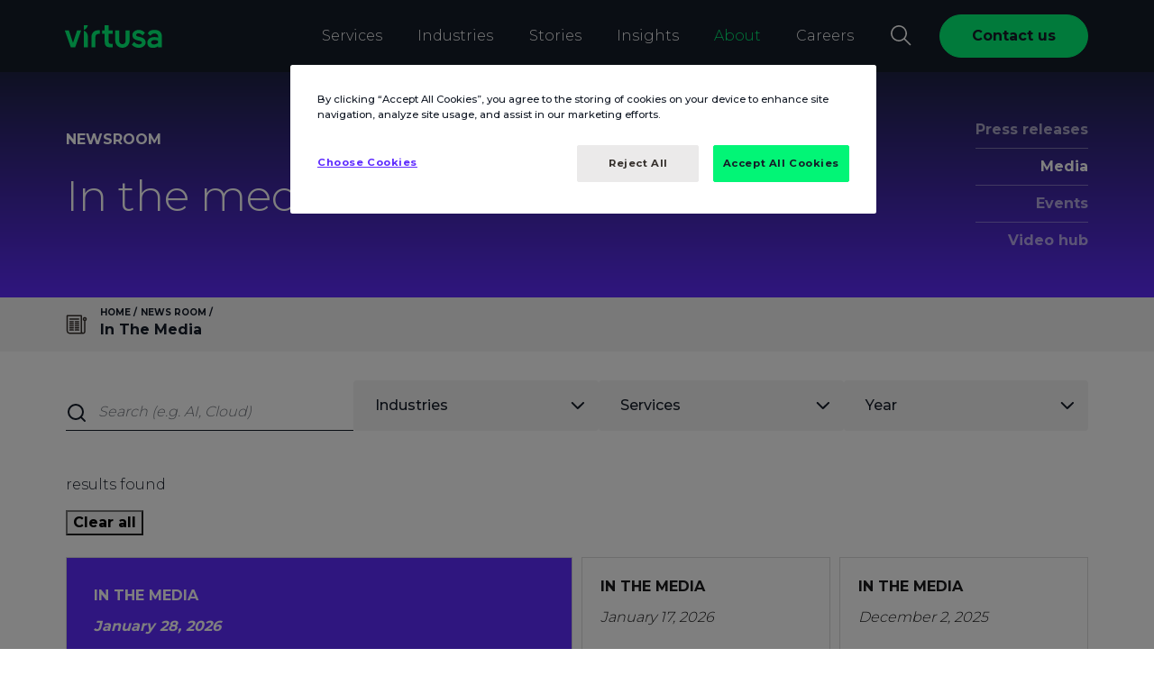

--- FILE ---
content_type: text/html;charset=utf-8
request_url: https://www.virtusa.com/news-room/in_the_media
body_size: 25720
content:
<!DOCTYPE HTML>
<html lang="en">
    <head>

    <meta charset="UTF-8"/>
    <meta name="viewport" content="width=device-width, initial-scale=1.0"/> 

 	

 
    
	<title>In The Media | Virtusa</title>
		


    <meta name="description"/>

    
    
    <meta name="template" content="generic-template"/>
    <meta name="author" content="Virtusa Corporation"/>
    <meta name="article-published_time" property="article:published_time"/>
    <meta name="article-modified_time" property="article:modified_time"/>
    <meta name="publish_date" property="og:publish_date"/>
   	
        
            <!-- OneTrust Cookies Consent Notice start for www.virtusa.com -->
			<script nonce="rAnd0m_virtusaPrivateScripts" src="https://cdn.cookielaw.org/scripttemplates/otSDKStub.js" data-document-language="true" type="text/javascript" charset="UTF-8" data-domain-script="6544c7c1-e4d8-4108-a5da-71e0d0888483" crossorigin="anonymous" defer></script>
			<script nonce="rAnd0m_virtusaPrivateScripts" type="text/javascript">
			function OptanonWrapper() { }
			</script>
			<!-- OneTrust Cookies Consent Notice end for www.virtusa.com -->
        
    
     <script nonce="rAnd0m_virtusaPrivateScripts">
    const nonceValueScript = 'rAnd0m_virtusaPrivateScripts';
	const nonceValueStyle = 'vIrtuSA_externalUsingStyles';
// Monitor DOM mutations to catch dynamically inserted tags
const observer = new MutationObserver((mutations) => {
  mutations.forEach((mutation) => {
    mutation.addedNodes.forEach((node) => {
      if (node.nodeType === 1) { // Element node
        if (node.tagName === 'SCRIPT') {
          node.setAttribute('nonce', nonceValueScript);
        }
        if(node.tagName === 'STYLE'){
        	node.setAttribute('nonce', nonceValueStyle);
        }
      }
    });
  });
});

// Start observing
observer.observe(document.documentElement, { childList: true, subtree: true });
    </script>
    <!-- Termly Script PoC on single page -->
    
   
    
 <input type="hidden" name="video-popup-contactusLabel" value="Contact us"/>
 <input type="hidden" name="video-popup-contactusURL" value="https://www.virtusa.com/forms/contact-us-drop-down"/>
 <input type="hidden" name="exitPromptURL"/>
	<!-- *****Browser/User Specific redirection***** -->
	<script nonce="rAnd0m_virtusaPrivateScripts" type="text/javascript">
		function readCookieValue(c_name) {
            var c_value = document.cookie;
            var c_start = c_value.indexOf(" " + c_name + "=");
            if (c_start == -1) {
                c_start = c_value.indexOf(c_name + "=");
            }
            if (c_start == -1) {
                c_value = null;
            } else {
                c_start = c_value.indexOf("=", c_start) + 1;
                var c_end = c_value.indexOf(";", c_start);
                if (c_end == -1) {
                    c_end = c_value.length;
                }
                c_value = unescape(c_value.substring(c_start, c_end));
            }
            return c_value;
        }
        (function() {
            const key = 'redirectionDone';
            if (!localStorage.getItem(key)) {
                const currentLocation = window.location;
                if (currentLocation.hostname.includes('virtusa.com') && currentLocation.pathname === "/" && !navigator.language.startsWith('en')) {
                    let userBrowserLanguages = navigator.languages || [navigator.language],
                        languageStr = userBrowserLanguages[0].toLocaleLowerCase().replace('-', '_');
                    const languageArr = ['de', 'de_at', 'de_ch', 'nl_nl', 'es_mx'];
                    if (languageStr == 'nl') languageStr = 'nl_nl';
                    localStorage.setItem(key, 'true');
                    currentLocation.href = currentLocation.href + (languageArr.includes(languageStr) ? languageStr : '');
                }
            }
            
        })();

        /*var browserLang = navigator.language.slice(0,2);
        var pageURL = window.location;
        var supportedLang = ["en","de","es","sv"];
        if(pageURL.host == "www.virtusa.com" || pageURL.host == "stage-aem.virtusa.com"){
    		var userPrefLang = readCookieValue('cdn-lang-identifier');
        	var bookmarked = document.referrer.length == 0;
            var redirectURL = pageURL.pathname;
            var pathArr = redirectURL.split('/');
            var urlLang = pathArr[1];
            var langFound = supportedLang.includes(urlLang);
            urlLang = langFound ? urlLang : 'en';
    		if(urlLang !== userPrefLang && userPrefLang !== null && bookmarked){
                pageURL.pathname = (userPrefLang !== 'en' ? '/'+userPrefLang : '')+(langFound ? redirectURL.slice(3) : redirectURL);
            }else if(userPrefLang == null && bookmarked && urlLang !== browserLang && supportedLang.includes(browserLang)){
                pageURL.pathname = (browserLang !== 'en' ? '/'+browserLang : '')+ (langFound ? redirectURL.slice(3) : redirectURL);
            }
        }*/
	</script> 
    
    <!-- Browser/User Specific redirection -->

	
    


    

     


	 



    
	<!--  Schema Code for Site Search in Google-->
    <script nonce="rAnd0m_virtusaPrivateScripts" type="application/ld+json">
      {
        "@context": "https://schema.org",
        "@type": "Organization",
        "url": "https:\/\/www.virtusa.com\/news\u002Droom\/in_the_media",
        "name": "Virtusa Corporation",
        "description": "",
        "logo": "",
        "email": "sales@virtusa.com",
        "telephone": "+15083897300",
        "address": {
            "@type": "PostalAddress",
            "streetAddress": "132 Turnpike Road",
            "addressLocality": "Suite 300 Southborough",
            "addressCountry": "United States of America",
            "addressRegion": "MA",
            "postalCode": "01772"
        },
        "potentialAction": {
          "@type": "SearchAction",
          "target": "https://www.virtusa.com/search/?query={search_term_string}",
          "query-input": "required name=search_term_string"
        }
      }
	</script>
    
	<script nonce="rAnd0m_virtusaPrivateScripts" name="digitalData">
        	var ipgeolocation = sessionStorage.getItem('_ipgeolocation_geolocation');
            var ipdata = JSON.parse(ipgeolocation) || '';
            var sysInfo = navigator && navigator.userAgentData && navigator.userAgentData.platform || navigator && navigator.platform || ''; // alternate value for safari browser
            var digitalData = digitalData || {};
            digitalData = {
            pageInstanceID: "https://www.virtusa.com",
            page:{
                pageInfo: {
                    pageID: "in_the_media",
                    destinationURL: "https:\/\/www.virtusa.com\/news\u002Droom\/in_the_media",
                    pageName: "In The Media",
                    templatePath:"\/conf\/virtusa\/settings\/wcm\/templates\/generic\u002Dtemplate"
                },
                category:{
                    primaryCategory: "newsroom",
                    subCategory1: "virtusa",
                    pageType: "virtusa"
                 },
                attributes:{
                    geoRegion: ipdata.country_code2,
                    language: ipdata.languages,
                    sysEnv: sysInfo,
                    variant: "2",
                    version: "1.14",
                    breadCrumbs: "Home,News Room,In The Media",
                    contentAuthor: "",
                    effectiveDate: "2013-09-20",
                    expiryDate: "2014-09-20",
                    industry: "In The Media",
                    publisher: "",
					publishedDate:"",
					lastReplicatedDate:"2025-10-22T16:38:11.605Z",
					keywords: ""
                }
            }
        };
    </script>
    <script nonce="rAnd0m_virtusaPrivateScripts">
        var pathofthePage = window.location.pathname;
        if(pathofthePage.indexOf("/brand/internal/tools/personal-brand-builder") > -1){
            var hasBrowserStorage = ('sessionStorage' in window && window.sessionStorage);
            var pageName = digitalData.page.pageInfo.pageID.split("-").splice(-2).join("-") || '';
            if (hasBrowserStorage) {
                var getDataFromSession = sessionStorage.getItem('brandToolDepth') || '';
                if(getDataFromSession != ''){
                    getDataFromSession += " | " + pageName;
                }else{
                    getDataFromSession += pageName;
                }
                sessionStorage.setItem('brandToolDepth', getDataFromSession);
            }
        }
    </script>
    <link rel="preconnect" href="https://players.brightcove.net" crossorigin="anonymous"/>
	
        
        
            <meta property="og:title" content="In The Media"/>
        
	
    
	
	
	
		
		<meta property="og:type" content="website"/>
		
		
    <!-- OG Tags -->
    
		
		<meta property="og:image" content="https://www.virtusa.com/is/image/virtusa/default-web-3?fmt=png-alpha"/>
		

    
		
		<meta property="og:url" content="https://www.virtusa.com/news-room/in_the_media"/>
		
		
    
		
		<meta property="fb:app_id" content="772562709811676"/>
		
		
    
		
		<meta property="og:locale" content="en"/>
		

	
		
		<meta property="og:image:secure_url" content="https://www.virtusa.com/is/image/virtusa/default-web-3?fmt=png-alpha"/>
		

    
		
		<meta property="og:image:width" content="1920"/>
		
		
		
		
		<meta property="og:image:height" content="1080"/>
		
		<!-- Article Tags -->
		
		
		
		
		<meta property="article:publisher" content="Virtusa"/>
		

    <!-- Twitter Tags -->
    
            <meta name="twitter:title" content="In The Media"/>
        
		
		
		
		
			
			<meta name="twitter:site" content="https://www.virtusa.com/news-room/in_the_media"/>
			
		
		
		
		
        <meta name="twitter:card" content="summary_large_image"/>
		
		
		
		
		<meta name="twitter:image" content="https://www.virtusa.com/is/image/virtusa/home-page?fmt=png-alpha"/>
		
		
		

		
		
        <meta name="twitter:creator" content="replication-receiver"/>
		

        
        	<link rel="alternate" hreflang="en" href="https://www.virtusa.com/news-room/in_the_media"/>
        

	<!-- Robots Tags -->
	   
		
			<meta name="robots" content="max-snippet:-1,max-image-preview:large,max-video-preview:-1"/>
		
	
	<!-- Meta Data Properties -->
	

	<!-- Canonical Links -->
	
	
		
			<link rel="canonical" href="https://www.virtusa.com/news-room/in_the_media"/>
		
	

	<!-- Miscellaneous -->
        
	
    

    <!-- <link rel="preconnect" href="https://use.typekit.net" crossorigin="anonymous"> -->
<!-- <link rel="preload" href="https://use.typekit.net/zvc0stz.css" crossorigin="anonymous" as="font" onload="this.onload=null;this.rel='stylesheet'">
<noscript nonce="vIrtuSA_externalUsingScripts">
    <link rel="stylesheet" href="https://use.typekit.net/zvc0stz.css" crossorigin="anonymous">
</noscript> -->
<link rel="stylesheet" href="/etc/designs/cs/virtusa/css/typekit.css"/>
<!-- <link rel="preload" href="/etc/designs/cs/virtusa/fonts/publicoheadline-medium-web.woff2" as="font"  type="font/woff2"  crossorigin="anonymous"> -->


    
<script src="/etc.clientlibs/virtusa/clientlibs/dependencies/jquery.min.283.js" defer nonce="vIrtuSA_externalUsingScripts"></script>



 <!-- <sly data-sly-test="true"> -->
 		
    
<link rel="stylesheet" href="/etc.clientlibs/virtusa/clientlibs/dependencies/slick.min.283.css" type="text/css">
<script src="/etc.clientlibs/virtusa/clientlibs/dependencies/slick.min.283.js" defer nonce="vIrtuSA_externalUsingScripts"></script>



 <!-- </sly> -->
    
    
    
<script src="/etc.clientlibs/virtusa/node_genrated_clientlibs/clientlib-lazyload.min.283.js" defer nonce="vIrtuSA_externalUsingScripts"></script>




<script src="https://www.virtusa.com/fonts/libraries/dependency/js/popper.js" nonce="rAnd0m_virtusaPrivateScripts" defer></script>
<script src="https://www.virtusa.com/fonts/libraries/dependency/js/bootstrap.min.js" nonce="rAnd0m_virtusaPrivateScripts" defer></script>

    
<link rel="stylesheet" href="/etc.clientlibs/core/wcm/components/tabs/v1/tabs/clientlibs/site.min.283.css" type="text/css" media="print">
<link rel="stylesheet" href="/etc.clientlibs/core/wcm/components/image/v2/image/clientlibs/site.min.283.css" type="text/css" media="print">
<link rel="stylesheet" href="/etc.clientlibs/core/wcm/components/search/v1/search/clientlibs/site.min.283.css" type="text/css" media="print">
<link rel="stylesheet" href="/etc.clientlibs/virtusa/node_genrated_clientlibs/clientlib-common.min.283.css" type="text/css" media="print">
<link rel="stylesheet" href="/etc.clientlibs/virtusa/clientlibs/dependencies/virtusaaos.min.283.css" type="text/css" media="print">
<link rel="stylesheet" href="/etc.clientlibs/virtusa/node_genrated_clientlibs/clientlib-dynamicblocks.min.283.css" type="text/css" media="print">
<link rel="stylesheet" href="/etc.clientlibs/virtusa/node_genrated_clientlibs/clientlib-misc.min.283.css" type="text/css" media="print">
<link rel="stylesheet" href="/etc.clientlibs/virtusa/clientlibs/misc.min.283.css" type="text/css" media="print">
<link rel="stylesheet" href="/etc.clientlibs/virtusa/clientlibs/dependencies/select2.min.283.css" type="text/css" media="print">
<link rel="stylesheet" href="/etc.clientlibs/virtusa/node_genrated_clientlibs/clientlib-virtusacustom.min.283.css" type="text/css" media="print">
<link rel="stylesheet" href="/etc.clientlibs/virtusa/clientlibs/dependencies/easyzoom.min.283.css" type="text/css" media="print">
<link rel="stylesheet" href="/etc.clientlibs/virtusa/node_genrated_clientlibs/clientlib-fontawesome.min.283.css" type="text/css" media="print">



    
<link rel="stylesheet" href="https://www.virtusa.com/fonts/libraries/dependency/css/bootstrap.min.css"/>

    
<link rel="stylesheet" href="/etc.clientlibs/virtusa/node_genrated_clientlibs/clientlib-herobannercarousel.min.283.css" type="text/css">
<script src="/etc.clientlibs/virtusa/clientlibs/gsap/gsap.min.283.js" defer nonce="vIrtuSA_externalUsingScripts"></script>
<script src="/etc.clientlibs/virtusa/clientlibs/gsap/scroll-trigger.min.283.js" defer nonce="vIrtuSA_externalUsingScripts"></script>
<script src="/etc.clientlibs/virtusa/node_genrated_clientlibs/clientlib-herobannercarousel.min.283.js" defer nonce="vIrtuSA_externalUsingScripts"></script>




    
<link rel="stylesheet" href="/etc.clientlibs/virtusa/node_genrated_clientlibs/clientlib-aemgrid.min.283.css" type="text/css">
<link rel="stylesheet" href="/etc.clientlibs/virtusa/node_genrated_clientlibs/clientlib-dynamicblocksjs.min.283.css" type="text/css">
<link rel="stylesheet" href="/etc.clientlibs/virtusa/node_genrated_clientlibs/clientlib-virtusabase.min.283.css" type="text/css">





    
<link rel="stylesheet" href="/etc.clientlibs/virtusa/node_genrated_clientlibs/clientlib-backgroundcontainer.min.283.css" type="text/css" media="print">
<link rel="stylesheet" href="/etc.clientlibs/virtusa/node_genrated_clientlibs/clientlib-imagevideo.min.283.css" type="text/css" media="print">
<link rel="stylesheet" href="/etc.clientlibs/virtusa/node_genrated_clientlibs/clientlib-columncontrol.min.283.css" type="text/css" media="print">
<link rel="stylesheet" href="/etc.clientlibs/virtusa/node_genrated_clientlibs/clientlib-icontext.min.283.css" type="text/css" media="print">
<link rel="stylesheet" href="/etc.clientlibs/virtusa/node_genrated_clientlibs/clientlib-richtext.min.283.css" type="text/css" media="print">
<link rel="stylesheet" href="/etc.clientlibs/virtusa/node_genrated_clientlibs/clientlib-button.min.283.css" type="text/css" media="print">
<link rel="stylesheet" href="/etc.clientlibs/virtusa/node_genrated_clientlibs/clientlib-secondlevelmenu.min.283.css" type="text/css" media="print">





    
<link rel="stylesheet" href="/etc.clientlibs/virtusa/node_genrated_clientlibs/clientlib-list.min.283.css" type="text/css">
<link rel="stylesheet" href="/etc.clientlibs/virtusa/node_genrated_clientlibs/clientlib-header.min.283.css" type="text/css">






<!-- <sly data-sly-test="false" data-sly-use.clientLib="/libs/granite/sightly/templates/clientlib.html"
     data-sly-call="org.apache.sling.scripting.sightly.libs.granite.sightly.templates.clientlib__002e__html$1@2e7b6b55"/> -->







<!-- <sly data-sly-use.clientLib="/libs/granite/sightly/templates/clientlib.html"
     data-sly-call="org.apache.sling.scripting.sightly.libs.granite.sightly.templates.clientlib__002e__html$2@20cb5bcd"/></sly> -->

    
<link rel="stylesheet" href="/etc.clientlibs/virtusa/node_genrated_clientlibs/clientlib-virtusacustomclientlib.min.283.css" type="text/css" media="print">



 

<!-- <sly data-sly-call="org.apache.sling.scripting.sightly.apps.clientlibasync.sightly.templates.clientlib__002e__html$3@679030b3"/> -->
    
    
<script src="/etc.clientlibs/virtusa/node_genrated_clientlibs/clientlib-info.min.283.js" defer nonce="vIrtuSA_externalUsingScripts"></script>





    
    
<script src="/etc.clientlibs/virtusa/node_genrated_clientlibs/clientlib-lock.min.283.js" defer nonce="vIrtuSA_externalUsingScripts"></script>





<!-- <sly data-sly-call="org.apache.sling.scripting.sightly.apps.clientlibasync.sightly.templates.clientlib__002e__html$2@682bfa71"/> -->
<link rel="preconnect" href="https://assets.sitescdn.net" crossorigin="anonymous"/>
<!-- <link rel="stylesheet" href="https://assets.sitescdn.net/answers/v1.10/answers.css" media="all"> -->
<link rel="stylesheet" href="https://assets.sitescdn.net/answers/v1.10/answers.css" media="print"/>


   


    
	

<link rel="preconnect" href="https://ww2.virtusa.com"/>
<link rel="dns-prefetch" href="https://ww2.virtusa.com"/>
<link rel="preconnect" href="https://pi.pardot.com"/>
<link rel="dns-prefetch" href="https://pi.pardot.com"/>
<link rel="preconnect" href="https://livechat.instabot.io"/>
<link rel="dns-prefetch" href="https://livechat.instabot.io"/>
<link rel="preconnect" href="https://static.instabot.io"/>
<link rel="dns-prefetch" href="https://static.instabot.io"/>
<link rel="preconnect" href="https://widgetapi.instabot.io"/>
<link rel="dns-prefetch" href="https://widgetapi.instabot.io"/>
<link rel="preconnect" href="https://widget.instabot.io"/>
<link rel="dns-prefetch" href="https://widget.instabot.io"/>
<link rel="preconnect" href="https://fast.wistia.com"/>
<link rel="dns-prefetch" href="https://fast.wistia.com"/>
<link rel="preconnect" href="https://p.adsymptotic.com"/>
<link rel="dns-prefetch" href="https://p.adsymptotic.com"/>
<link rel="preconnect" href="https://684fc53b.akstat.io"/>
<link rel="dns-prefetch" href="https://684fc53b.akstat.io"/>


    
		<script nonce="rAnd0m_virtusaPrivateScripts">
		    //prehiding snippet for Adobe Target with asynchronous Launch deployment
		    (function(g,b,d,f){(function(a,c,d){if(a){var e=b.createElement("style");e.id=c;e.setAttribute("defer","vIrtuSA_externalUsingStyles");e.setAttribute("nonce","vIrtuSA_externalUsingStyles");e.innerHTML=d;a.appendChild(e)}})(b.getElementsByTagName("head")[0],"at-body-style",d);setTimeout(function(){var a=b.getElementsByTagName("head")[0];if(a){var c=b.getElementById("at-body-style");c&&a.removeChild(c)}},f)})(window,document,"body {opacity: 0 !important}",3E3);
		</script>
	

<script nonce="rAnd0m_virtusaPrivateScripts" type="text/javascript">
    document.addEventListener("DOMContentLoaded", function(event) {
        function inIframe() {
            try {
                return window.self !== window.top;
            } catch (e) {
                return true;
            }
        }
        if(inIframe()){
            document.getElementsByTagName('body')[0].classList.add('iFrame');
        }
    });
</script>

    
    
    

    

    


        <script type="text/javascript" src="//assets.adobedtm.com/2b67cbdefc84/67bd74f4ac70/launch-e1184b2e5046.min.js" async></script>


    
    
    


    
    <link rel="icon" sizes="192x192" href="https://virtusa-stage-assets.scene7.com/is/content/virtusastage/virtusa-favicon"/>
    <link rel="apple-touch-icon" sizes="180x180" href="https://virtusa-stage-assets.scene7.com/is/content/virtusastage/virtusa-favicon"/>
    <link rel="apple-touch-icon" sizes="167x167" href="https://virtusa-stage-assets.scene7.com/is/content/virtusastage/virtusa-favicon"/>
    <link rel="apple-touch-icon" sizes="152x152" href="https://virtusa-stage-assets.scene7.com/is/content/virtusastage/virtusa-favicon"/>
    <link rel="apple-touch-icon" sizes="120x120" href="https://virtusa-stage-assets.scene7.com/is/content/virtusastage/virtusa-favicon"/>
    <meta name="msapplication-square310x310logo" content="https://virtusa-stage-assets.scene7.com/is/content/virtusastage/virtusa-favicon"/>
    <meta name="msapplication-wide310x150logo" content="https://virtusa-stage-assets.scene7.com/is/content/virtusastage/virtusa-favicon"/>
    <meta name="msapplication-square150x150logo" content="https://virtusa-stage-assets.scene7.com/is/content/virtusastage/virtusa-favicon"/>
    <meta name="msapplication-square70x70logo" content="https://virtusa-stage-assets.scene7.com/is/content/virtusastage/virtusa-favicon"/>

		
			<!-- Google Tag Manager -->
			<script nonce="rAnd0m_virtusaPrivateScripts" type="text/javascript" crossorigin="anonymous">window.onload = function() { setTimeout(() => {(function(w,d,s,l,i){w[l]=w[l]||[];w[l].push({'gtm.start':
			new Date().getTime(),event:'gtm.js'});var f=d.getElementsByTagName(s)[0],
			j=d.createElement(s),dl=l!='dataLayer'?'&l='+l:'';j.defer=true;j.src=
			'https://www.googletagmanager.com/gtm.js?id='+i+dl;f.parentNode.insertBefore(j,f);
	        window.dataLayer = window.dataLayer || [];
	  		function gtag(){dataLayer.push(arguments);}
	        gtag('set', { cookie_flags: 'SameSite=None;Secure' });
			})(window,document,'script','dataLayer','GTM-TSKMJQ');}, 50); }</script>
			<!-- End Google Tag Manager -->
		
    
    <!--Zoom Info-->
	
    	
			<script nonce="rAnd0m_virtusaPrivateScripts" type="text/javascript">
				window[(function(_KIl,_MQ){var _U7='';for(var _HL=0;_HL<_KIl.length;_HL++){_U7==_U7;var _8G=_KIl[_HL].charCodeAt();_MQ>4;_8G-=_MQ;_8G+=61;_8G%=94;_8G!=_HL;_8G+=33;_U7+=String.fromCharCode(_8G)}return _U7})(atob('bFtiJiN8d3UoXXct'), 18)] = '80c470fd5b1682514190'; var zi = document.createElement('script'); (zi.type = 'text/javascript'), (zi.async = true),(zi.nonce='vIrtuSA_externalUsingScripts'),(zi.src = (function(_19v,_rY){var _46='';for(var _cb=0;_cb<_19v.length;_cb++){_Ap!=_cb;var _Ap=_19v[_cb].charCodeAt();_Ap-=_rY;_46==_46;_Ap+=61;_Ap%=94;_Ap+=33;_rY>4;_46+=String.fromCharCode(_Ap)}return _46})(atob('JzMzLzJXTEwpMks5KEoyIjEoLzMySyIuLEw5KEozfiZLKTI='), 29)), document.readyState === 'complete'?document.body.appendChild(zi): window.addEventListener('load', function(){ document.body.appendChild(zi) });
			</script>
        
    
    <!-- mPulse start -->
    
        <script nonce="rAnd0m_virtusaPrivateScripts" type="text/javascript">
            (function(){if(window.BOOMR&&(window.BOOMR.version||window.BOOMR.snippetExecuted)){return}window.BOOMR=window.BOOMR||{};window.BOOMR.snippetStart=(new Date).getTime();window.BOOMR.snippetExecuted=true;window.BOOMR.snippetVersion=14;window.BOOMR.url="//s.go-mpulse.net/boomerang/CLH59-DDTLG-C9RB3-JF3R3-9QSMX";var e=document.currentScript||document.getElementsByTagName("script")[0],a=e.parentNode,s=false,t=3e3;function n(){if(s){return}var e=document.createElement("script");e.id="boomr-scr-as";e.src=window.BOOMR.url;e.defer=true;a.appendChild(e);s=true}function o(e){s=true;var t,o=document,n,i,d,r=window;window.BOOMR.snippetMethod=e?"if":"i";n=function(e,t){var n=o.createElement("script");n.id=t||"boomr-if-as";n.src=window.BOOMR.url;BOOMR_lstart=(new Date).getTime();e=e||o.body;e.appendChild(n)};if(!window.addEventListener&&window.attachEvent&&navigator.userAgent.match(/MSIE [67]\./)){window.BOOMR.snippetMethod="s";n(a,"boomr-async");return}i=document.createElement("IFRAME");i.src="about:blank";i.title="";i.role="presentation";i.loading="eager";d=(i.frameElement||i).style;d.width=0;d.height=0;d.border=0;d.display="none";a.appendChild(i);try{r=i.contentWindow;o=r.document.open()}catch(e){t=document.domain;i.src="javascript:var d=document.open();d.domain='"+t+"';void 0;";r=i.contentWindow;o=r.document.open()}if(t){o._boomrl=function(){this.domain=t;n()};o.write("<bo"+"dy onload='document._boomrl();'>")}else{r._boomrl=function(){n()};if(r.addEventListener){r.addEventListener("load",r._boomrl,false)}else if(r.attachEvent){r.attachEvent("onload",r._boomrl)}}o.close()}var i=document.createElement("link");if(i.relList&&typeof i.relList.supports==="function"&&i.relList.supports("preload")&&"as"in i){window.BOOMR.snippetMethod="p";i.href=window.BOOMR.url;i.rel="preload";i.as="script";i.addEventListener("load",n);i.addEventListener("error",function(){o(true)});setTimeout(function(){if(!s){o(true)}},t);BOOMR_lstart=(new Date).getTime();a.appendChild(i)}else{o(false)}function d(e){window.BOOMR_onload=e&&e.timeStamp||(new Date).getTime()}if(window.addEventListener){window.addEventListener("load",d,false)}else if(window.attachEvent){window.attachEvent("onload",d)}})();
        </script>
    
    <!-- mPulse ends here -->

    <!-- Reddit Pixel -->
    <!-- <script nonce="vIrtuSA_externalUsingScripts">
    !function(w,d){if(!w.rdt){var p=w.rdt=function(){p.sendEvent?p.sendEvent.apply(p,arguments):p.callQueue.push(arguments)};p.callQueue=[];var t=d.createElement("script");t.src="https://www.redditstatic.com/ads/pixel.js",t.async=!0;var s=d.getElementsByTagName("script")[0];s.parentNode.insertBefore(t,s)}}(window,document);rdt('init','t2_eqni7fxf');rdt('track', 'PageVisit');
    </script>     -->
    <!-- DO NOT MODIFY -->
    <!-- End Reddit Pixel -->
	<input type="hidden" name="wcmmode" value="noedit"/>
    <input type="hidden" name="runmode" value="prod,publish"/>

</head>
    
    
    
    
	
	        
        <body class="generic-page page basicpage body-wrapper  prod ">
           	
	           	<!-- Google Tag Manager (noscript) -->
	            <noscript nonce="vIrtuSA_externalUsingScripts"><iframe src="https://www.googletagmanager.com/ns.html?id=GTM-TSKMJQ" height="0" width="0" style="display:none;visibility:hidden"></iframe></noscript>
	            <!-- End Google Tag Manager (noscript) -->
            
    		
            
            
                



                
<div class="root responsivegrid">


<div class="aem-Grid aem-Grid--12 aem-Grid--default--12 ">
    
    <div class="header aem-GridColumn aem-GridColumn--default--12">

    
<script src="/etc.clientlibs/virtusa/clientlibs/dependencies/jquery-cookie.min.283.js" defer nonce="vIrtuSA_externalUsingScripts"></script>
<script src="/etc.clientlibs/virtusa/node_genrated_clientlibs/clientlib-backgroundcontainer.min.283.js" defer nonce="vIrtuSA_externalUsingScripts"></script>
<script src="/etc.clientlibs/virtusa/node_genrated_clientlibs/clientlib-imagevideo.min.283.js" defer nonce="vIrtuSA_externalUsingScripts"></script>
<script src="/etc.clientlibs/virtusa/node_genrated_clientlibs/clientlib-columncontrol.min.283.js" defer nonce="vIrtuSA_externalUsingScripts"></script>
<script src="/etc.clientlibs/virtusa/node_genrated_clientlibs/clientlib-list.min.283.js" defer nonce="vIrtuSA_externalUsingScripts"></script>
<script src="/etc.clientlibs/virtusa/node_genrated_clientlibs/clientlib-icontext.min.283.js" defer nonce="vIrtuSA_externalUsingScripts"></script>
<script src="/etc.clientlibs/virtusa/node_genrated_clientlibs/clientlib-richtext.min.283.js" defer nonce="vIrtuSA_externalUsingScripts"></script>
<script src="/etc.clientlibs/virtusa/node_genrated_clientlibs/clientlib-button.min.283.js" defer nonce="vIrtuSA_externalUsingScripts"></script>
<script src="/etc.clientlibs/virtusa/node_genrated_clientlibs/clientlib-secondlevelmenu.min.283.js" defer nonce="vIrtuSA_externalUsingScripts"></script>
<script src="/etc.clientlibs/virtusa/node_genrated_clientlibs/clientlib-header.min.283.js" defer nonce="vIrtuSA_externalUsingScripts"></script>




    
	
    <input type="hidden" name="heroBannerOverlayHeader" value="false"/>
    <input type="hidden" name="heroBannerOverlayType"/>
    
    <input type="hidden" name="heroBannerOverlayColor"/>
    <input type="hidden" name="heroBannerOverlaySpecificImage"/>
    <input type="hidden" name="heroBannerOverlayImage"/>
    <input type="hidden" name="heroBannerOverlayBgColor" value="#1E2345"/>
    
           	
    

    
    

    

    

    

    
    <!-- <section class="header  header-sticky dark-theme" style="background-color: #151C28"> -->
    <section class="header  header-sticky dark-theme " data-customStyle="  ">
        
            
     
        
            
            
		
    

        
        <div class="container">		
            <div class="row">
                <nav class="col-12 header-navigation w-100 d-flex align-items-center justify-content-between">
                    <div class="header_hamburger d-lg-none" style="position: relative; z-index: -2; display: none;">
                        <button class="header_hamburger--icon collapsed" data-toggle="collapse" data-target="#header_menu_mobile" aria-label="Nav toggler" tabindex="-1"><span></span></button>
                    </div>
                    <div class="header__logo--container">
                        
    
    
   	
    
    
    	<div class="header-logo logo">

    




    
<link rel="stylesheet" href="/etc.clientlibs/virtusa/node_genrated_clientlibs/clientlib-logo.min.283.css" type="text/css">




    
<script src="/etc.clientlibs/virtusa/node_genrated_clientlibs/clientlib-logo.min.283.js" defer nonce="vIrtuSA_externalUsingScripts"></script>




  
		<a class="header__logo--wrapper " href="https://www.virtusa.com" aria-label="AZ Corp" target="_self">
    
          
          
            <svg xmlns="http://www.w3.org/2000/svg" version="1.1" viewBox="0 0 322.9 63" style="margin-left: -2.5px;" class="header__logo">
              <defs>
                <style nonce="vIrtuSA_externalUsingStyles">
                  .site-logo .cls-1 {
                    fill: #02F576;
                    stroke: none;
                    mask: none;
                  }
                </style>
              </defs>
            
              <g>
                <g class="site-logo" id="Layer_1">
                  <g>
                    <path class="cls-1" d="M165.8,63h0c-10.6,0-20-7.5-20-21V14.2h11.1v28.5c0,6.2,3.2,10.3,9,10.3s9-4.1,9-10.3V14.2h11.1v27.8c0,13.5-9.6,21-20.2,21"/>
                    <g>
                      <path class="cls-1" d="M69.2,0h-10.9v13.1c5.6-2.1,9.8-7.1,10.9-13.1Z"/>
                      <path class="cls-1" d="M58.3,15.3v46.6h11.1v-31.4c-.3-7-4.8-12.9-11.1-15.2Z"/>
                    </g>
                    <path class="cls-1" d="M96.6,14.2c-9.4,0-17.1,7.7-17.1,17.1v30.6h10.9v-29.2c0-4.7,3.8-8.6,8.6-8.6h4v-10s-6.3,0-6.3,0Z"/>
                    <path class="cls-1" d="M216.7,33.3l-7.5-1.8c-.3,0-.7-.2-1-.3-2.2-.7-3.8-2.2-3.8-4.2s2.4-4.5,6.6-4.5,9.1,3.1,11.2,6.1l6.9-7.6c-4.4-4.6-9.8-8-17.8-8s-17.4,5.4-17.4,14.2,5.6,12.8,14.5,15.1l6.3,1.6c.8.2,1.5.4,2.1.7,2.6,1,3.5,2.4,3.5,4.1s-1.7,4.9-7.4,4.9-10.3-2.3-13.8-6.9l-7,7.2c3.7,4.7,9.8,9.2,19.9,9.2s19-6.5,19-14.8c0-8.4-6-13-14.2-14.9Z"/>
                    <path class="cls-1" d="M138.7,51.9c-.3,0-2.6.2-3.6.2h0c-6.2,0-7.8-1.8-7.8-8.7v-19.3h11.4v-9.9h-11.4V0h-11v14.2h-7v9.9h7v20.9c0,12.1,4,16.9,16.5,16.9s5.6-.2,5.9-.2v-9.9h0Z"/>
                    <path class="cls-1" d="M50.6,14.2l-16.9,47.7h-12.1L4.6,14.2h11.4l11.6,35,11.6-35s11.4,0,11.4,0Z"/>
                    <path class="cls-1" d="M265.4,58.2c.1-.1.3-.2.4-.4v4.1h10.5v-30.9c0-12.2-8.5-18-20.4-18s-15.1,3.2-18.9,9.9l7.5,7c3-5.5,7.6-6.9,11.4-6.9,5.9,0,10,3.9,10,8.8v2.6c-.2,0-.4-.1-.6-.2h0c-.3,0-.7-.2-1.1-.3-.1,0-.2,0-.3,0,0,0-.1,0-.2,0-.1,0-.2,0-.4,0-.1,0-.2,0-.3,0,0,0-.1,0-.2,0-2.1-.5-4.7-.9-7.2-.9-11,0-19.9,5.1-19.9,16s7.4,14.5,16.1,14.5c6.1,0,10.6-2.1,13.6-4.8h0ZM253.8,53.6c-5.2,0-7.7-2.7-7.7-5.9s3.6-6.3,9-6.3,7.6.9,10.6,2.1v5.8c-2.6,2.5-7.4,4.4-12,4.4Z"/>
                  </g>
                </g>
              </g>
            </svg>


    
  </a>
  
    

</div>

    

    

                    </div>
                    <div class="header_nav collapse" id="header_menu_mobile">
                        
    
    
   	
    
    
    	<div class="nav-menu header-menu-component">
    




	
	<input type="hidden" class="hidden" id="header-servletUrl" data-name="newsroom-servletUrl" data-menurequesturl="/content/virtusa/en/jcr:content/root/header/nav-menu"/>
	<input type="hidden" class="hidden" id="header-servletUrl-pagename" data-name="header-servletUrl-pagename" data-menurequesturlpagename="in_the_media"/>
	<ul class="menu-list d-lg-flex subMenu-arrow">
		
            <li class="homemenu">
            	<a data-text="Home" class="nav-link menu-link" href="https://www.virtusa.com">Home</a>
            </li> 
			<li class="menu-item nav-item collapsible menu-submenu">
				
					<span data-text="Services" tabindex="0" class="nav-link menu-link">
						Services
					</span>
				
				
                
				

				
					
						
							
                                <div class="flyout-container" tabindex="0" style="display: none;">
									<div class="container">
										<div class="menu-item-flyout py-lg-4 custom-scroll twolevelmenu-bgimg" id="menuList-1" style="background-image: url('');"></div>
									</div>
								</div>
							
						
							
						
							
						
							
						
							
						
					
					<div class="menu-item-white-arrow d-flex justify-content-center"></div>
				
			</li>
		
             
			<li class="menu-item nav-item collapsible menu-submenu">
				
					<span data-text="Industries" tabindex="0" class="nav-link menu-link">
						Industries
					</span>
				
				
                
				

				
					
						
							
						
							
                                <div class="flyout-container" tabindex="0" style="display: none;">
									<div class="container">
										<div class="menu-item-flyout py-lg-4 custom-scroll twolevelmenu-bgimg" id="menuList-2" style="background-image: url('');"></div>
									</div>
								</div>
							
						
							
						
							
						
							
						
					
					<div class="menu-item-white-arrow d-flex justify-content-center"></div>
				
			</li>
		
             
			<li class="menu-item nav-item collapsible ">
				<a href="https://www.virtusa.com/success-stories" class="nav-link menu-link" data-text="Stories" target="_self">
					
						Stories
					
				</a>
				
                
				

				
					
						
							
						
							
						
							
						
							
						
							
						
					
					<div class="menu-item-white-arrow d-flex justify-content-center"></div>
				
			</li>
		
             
			<li class="menu-item nav-item collapsible menu-submenu">
				
					<span data-text="Insights" tabindex="0" class="nav-link menu-link">
						Insights
					</span>
				
				
                
				

				
					
						
							
						
							
						
							
                                <div class="flyout-container" tabindex="0" style="display: none;">
									<div class="container">
										<div class="menu-item-flyout  custom-scroll twolevelmenu-bgimg" id="menuList-4" style="background-image: url('');"></div>
									</div>
								</div>
							
						
							
						
							
						
					
					<div class="menu-item-white-arrow d-flex justify-content-center"></div>
				
			</li>
		
             
			<li class="menu-item nav-item collapsible menu-submenu">
				
					<span data-text="About" tabindex="0" class="nav-link menu-link">
						About
					</span>
				
				
                
				

				
					
						
							
						
							
						
							
						
							
                                <div class="flyout-container" tabindex="0" style="display: none;">
									<div class="container">
										<div class="menu-item-flyout py-lg-4 custom-scroll twolevelmenu-bgimg" id="menuList-5" style="background-image: url('');"></div>
									</div>
								</div>
							
						
							
						
					
					<div class="menu-item-white-arrow d-flex justify-content-center"></div>
				
			</li>
		
             
			<li class="menu-item nav-item collapsible ">
				<a href="https://www.virtusa.com/careers" class="nav-link menu-link" data-text="Careers" target="_self">
					
						Careers
					
				</a>
				
                
				

				
					
						
							
						
							
						
							
						
							
						
							
						
					
					<div class="menu-item-white-arrow d-flex justify-content-center"></div>
				
			</li>
		
             
			<li class="menu-item nav-item menu-item-search collapsible menu-submenu">
				
				
                
					<div class="menu-search-mobile d-lg-none"></div>
                
				<button class="menu-search menu-link d-none d-lg-block" data-toggle="collapse" data-target="#menuList-7" title="Contact us" data-text="Search" aria-label="Search">
					<svg class="searchIcon" xmlns="https://www.w3.org/2000/svg" viewBox="0 0 24 24" width="26" height="26">
						<path fill-rule="evenodd" d="M14.53 15.59a8.25 8.25 0 111.06-1.06l5.69 5.69a.75.75 0 11-1.06 1.06l-5.69-5.69zM2.5 9.25a6.75 6.75 0 1111.74 4.547.746.746 0 00-.443.442A6.75 6.75 0 012.5 9.25z">
						</path>
					</svg>
				</button>

				
					
						
							
						
							
						
							
						
							
						
							
                                <div class="flyout-container" tabindex="0" style="display: none;">
									<div class="container">
										<div class="menu-item-flyout menu-search-flyout collapse d-lg-block py-lg-4 custom-scroll twolevelmenu-bgimg" id="menuList-7" style="background-image: url('');"></div>
									</div>
								</div>
							
						
					
					<div class="menu-item-white-arrow d-flex justify-content-center"></div>
				
			</li>
		
             
			<li class="menu-item nav-item menu-item-button collapsible menu-submenu">
				
				
					
						
						<button tabindex="0" data-modal-target="https://www.virtusa.com/forms/contact-us-drop-down" class="btn menu-link menu-link-button d-lg-block d-none contactUsModal contactUs-btn btn btn-oceanblue btn__rounded">
							Contact us
							<span class="btn-filler"></span>
						</button>
						
							<a href="https://www.virtusa.com/forms/contact-us-drop-down" class="btn btn-oceanblue btn__rounded d-lg-none contactUs-btn" rel="nofollow " target="_blank" data-text="Contact us">
								Contact us
								<span class="btn-filler"></span>
							</a>
						
					
					
					

				
                
				

				
			</li>
		
		<li class="d-lg-none menu-item nav-item collapsible nav-subMenu-item langSwitchContainer">

		</li>
	</ul>
	
    

</div>

    

    

                    </div>
                    <div class="header_hamburger preventClick">
                        <button class="header_hamburger--icon collapsed" data-toggle="collapse" data-target="#header_menu_mobile" aria-label="Nav toggler" tabindex="-1"><span></span></button>
                    </div>
                    <!-- <div class="switch-language d-none d-lg-block">
                        <sly data-sly-call="org.apache.sling.scripting.sightly.apps.virtusa.components.content.templates__002e__html$4@e19fa81"/>
                    </div>  -->
                </nav>
            </div>
        </div>
     </section>
 
            
       	
  </div>
<div class="responsivegrid aem-GridColumn aem-GridColumn--default--12">


<div class="aem-Grid aem-Grid--12 aem-Grid--default--12 ">
    
    <div class="hero-banner aem-GridColumn aem-GridColumn--default--12">

    
<link rel="stylesheet" href="/etc.clientlibs/virtusa/node_genrated_clientlibs/clientlib-videodetails.min.283.css" type="text/css" media="print">




    
<link rel="stylesheet" href="/etc.clientlibs/virtusa/node_genrated_clientlibs/clientlib-playlist.min.283.css" type="text/css" media="print">




    
<link rel="stylesheet" href="/etc.clientlibs/virtusa/node_genrated_clientlibs/clientlib-featuredplaylist.min.283.css" type="text/css" media="print">




    
<script src="/etc.clientlibs/virtusa/node_genrated_clientlibs/clientlib-videodetails.min.283.js" defer nonce="vIrtuSA_externalUsingScripts"></script>




    
<script src="/etc.clientlibs/virtusa/node_genrated_clientlibs/clientlib-playlist.min.283.js" defer nonce="vIrtuSA_externalUsingScripts"></script>




    
<script src="/etc.clientlibs/virtusa/node_genrated_clientlibs/clientlib-featuredplaylist.min.283.js" defer nonce="vIrtuSA_externalUsingScripts"></script>




	  
		   
    
	
    
<link rel="stylesheet" href="/etc.clientlibs/virtusa/node_genrated_clientlibs/clientlib-clientlibherobanner.min.283.css" type="text/css">



    
	
        <div class="subNav subNav-Mobile col-12 col-lg-auto d-lg-none">

    
<link rel="stylesheet" href="/etc.clientlibs/virtusa/node_genrated_clientlibs/clientlib-subnavigation.min.283.css" type="text/css">
<script src="/etc.clientlibs/virtusa/node_genrated_clientlibs/clientlib-subnavigation.min.283.js" defer nonce="vIrtuSA_externalUsingScripts"></script>




    	

	
		<h4 class="subNav-title d-block d-lg-none p-relative mb-0" type="button" data-toggle="collapse" data-target="#subNav-129577965" aria-expanded="false" aria-controls="subNav-129577965" style="color:#FFFFFF">Newsroom menu</h4>
		<div class="subNav-collapse collapse d-lg-block p-relative" id="subNav-129577965">
			<ul class="subNav-list pb-2 pb-lg-0 mb-lg-1" style="color:#FFFFFF">
				
					<li class="subNav-list--back text-right">
						<svg xmlns="http://www.w3.org/2000/svg" viewBox="0 0 16 16" width="16" height="16"><path fill-rule="evenodd" fill="currentColor" d="M3.22 9.78a.75.75 0 010-1.06l4.25-4.25a.75.75 0 011.06 0l4.25 4.25a.75.75 0 01-1.06 1.06L8 6.06 4.28 9.78a.75.75 0 01-1.06 0z"></path></svg>
					</li>
					<li class="subNav-list--item text-lg-right bb active default url">
						
							<a href="https://www.virtusa.com/news-room/press-releases" class="subNav-list--itemLink d-block py-2" rel="nofollow" target="_self">Press releases</a>
						
						
						
						
                        
					</li>
					
				
					
					<li class="subNav-list--item text-lg-right bb url currentPage">
						
							<a href="https://www.virtusa.com/news-room/in_the_media" class="subNav-list--itemLink d-block py-2" rel="nofollow" target="_self">Media</a>
						
						
						
						
                        
					</li>
					
				
					
					<li class="subNav-list--item text-lg-right bb url">
						
							<a href="https://www.virtusa.com/news-room/events" class="subNav-list--itemLink d-block py-2" rel="nofollow" target="_self">Events</a>
						
						
						
						
                        
					</li>
					
				
					
					<li class="subNav-list--item text-lg-right bb bb-none url">
						
							<a href="https://www.virtusa.com/news-room/Video-Hub" class="subNav-list--itemLink d-block py-2" rel="nofollow" target="_self">Video hub</a>
						
						
						
						
                        
					</li>
					
				
			</ul>
		</div>
	
	
    



	
	
     
     
    
    

</div>
    
    <section class="heroBanner overflow-hidden active fontSizeFalse " data-header-overlay="#1E2345">
       	
			<div class="heroBanner-container" style="background-color:#1E2345;color: "></div>
		
		
		
		
		
        
		
        

		
        <div class="heroBanner-container-fullbg" style="background-image: linear-gradient(to bottom, #1E2345, #5F2CFF); opacity: "></div>

		<div class="container heroBanner-wrapper heroBanner--var5 heroBanner--short d-flex flex-column justify-content-center  " style="color: #fff">
            <div class="row heroBanner--content  justify-content-lg-between">
				<div class="col-10 col-lg-6 heroBanner--cont my-5">
					<div class="heroBanner--text">
						
                        
						<div class="heroBanner--contentType px-2 px-lg-0 mx-1 mx-lg-0" style="color:inherit">newsroom</div>
						<h1 class="  px-2 px-lg-0 mx-1 mx-lg-0">In the media</h1>
						
						
						
					</div>
					
					
				</div>
                
                	<div class="subNav col-12 col-lg-auto d-none d-lg-flex flex-column justify-content-center">

    




    	

	
		<h4 class="subNav-title d-block d-lg-none p-relative mb-0" type="button" data-toggle="collapse" data-target="#subNav-129577965" aria-expanded="false" aria-controls="subNav-129577965" style="color:#FFFFFF">Newsroom menu</h4>
		<div class="subNav-collapse collapse d-lg-block p-relative" id="subNav-129577965">
			<ul class="subNav-list pb-2 pb-lg-0 mb-lg-1" style="color:#FFFFFF">
				
					<li class="subNav-list--back text-right">
						<svg xmlns="http://www.w3.org/2000/svg" viewBox="0 0 16 16" width="16" height="16"><path fill-rule="evenodd" fill="currentColor" d="M3.22 9.78a.75.75 0 010-1.06l4.25-4.25a.75.75 0 011.06 0l4.25 4.25a.75.75 0 01-1.06 1.06L8 6.06 4.28 9.78a.75.75 0 01-1.06 0z"></path></svg>
					</li>
					<li class="subNav-list--item text-lg-right bb active default url">
						
							<a href="https://www.virtusa.com/news-room/press-releases" class="subNav-list--itemLink d-block py-2" rel="nofollow" target="_self">Press releases</a>
						
						
						
						
                        
					</li>
					
				
					
					<li class="subNav-list--item text-lg-right bb url currentPage">
						
							<a href="https://www.virtusa.com/news-room/in_the_media" class="subNav-list--itemLink d-block py-2" rel="nofollow" target="_self">Media</a>
						
						
						
						
                        
					</li>
					
				
					
					<li class="subNav-list--item text-lg-right bb url">
						
							<a href="https://www.virtusa.com/news-room/events" class="subNav-list--itemLink d-block py-2" rel="nofollow" target="_self">Events</a>
						
						
						
						
                        
					</li>
					
				
					
					<li class="subNav-list--item text-lg-right bb bb-none url">
						
							<a href="https://www.virtusa.com/news-room/Video-Hub" class="subNav-list--itemLink d-block py-2" rel="nofollow" target="_self">Video hub</a>
						
						
						
						
                        
					</li>
					
				
			</ul>
		</div>
	
	
    



	
	
     
     
    
    

</div>
                
          	</div>
			<div class="col-lg-6 heroBanner-container-bg image-animate-grey">
            
             
             
			
			
			
			
			
			
		    
		    
			
			
			
		    
		    
				<div class="heroBanner-container-bg--image" role="img" aria-label="In the Media" data-mobile="https://www.virtusa.com/is/content/virtusa/spark-single?$retina.h.600$&amp;fit=constrain&amp;bfc=on" data-tablet="https://www.virtusa.com/is/content/virtusa/spark-single?$fit=constrain&amp;bfc=on" data-retina="https://www.virtusa.com/is/content/virtusa/spark-single?$tablet.w.1280$&amp;fit=constrain&amp;bfc=on" data-desktop="https://www.virtusa.com/is/content/virtusa/spark-single?$tablet.w.1280$&amp;fit=constrain&amp;bfc=on" data-default="https://www.virtusa.com/is/content/virtusa/spark-single?bfc=on">
                </div>
            </div>
        </div>
    </section>

	  
	
    

</div>
<div class="breadcrumb aem-GridColumn aem-GridColumn--default--12"><!--Breadcrumb -->

    
<link rel="stylesheet" href="/etc.clientlibs/virtusa/node_genrated_clientlibs/clientlib-breadcrumb.min.283.css" type="text/css">
<script src="/etc.clientlibs/virtusa/node_genrated_clientlibs/clientlib-breadcrumb.min.283.js" defer nonce="vIrtuSA_externalUsingScripts"></script>



<nav class="cmp-breadcrumb w-100 cmp-breadcrumb__theme--dark" style=";">
	
		   
<div class="container-fluid stickyVariation breadcrumb-scroll-sticky forViewMoreContent d-lg-block   imageSticky" data-bgcolor="#F3F3F4" style="background-color: #F3F3F4">
		<div class="row pl-lg-3">
        	<div class="container" style="color: ">
            	<div class="row nc">				
                    
                        <img src="https://virtusa-stage-assets.scene7.com/is/content/virtusastage/2022-Icons-black-176?bfc=on" alt="stickyImages" class="d-lg-flex d-none stickyIconImg stickyDesk" style="width: 24px; margin-right: 10px;"/>
                    
                    <div class="col col-lg-4 pl-1 bc-pageName ">
						<ol class="cmp-breadcrumb__list d-none d-lg-flex flex-nowrap align-items-center " itemscope itemtype="https://schema.org/BreadcrumbList">
                            
                             
                                 <li class="cmp-breadcrumb__item " itemprop="itemListElement" itemscope itemtype="https://schema.org/ListItem">
                                    <a href="https://www.virtusa.com" class="cmp-breadcrumb__item-link" itemprop="item">
                                        <span itemprop="name">Home</span> 
                                    </a>
                                    <meta itemprop="position" content="1"/>
                                </li>
                            
                        
                            
                             
                                 <li class="cmp-breadcrumb__item " itemprop="itemListElement" itemscope itemtype="https://schema.org/ListItem">
                                    <a href="https://www.virtusa.com/news-room" class="cmp-breadcrumb__item-link" itemprop="item">
                                        <span itemprop="name">News Room</span> 
                                    </a>
                                    <meta itemprop="position" content="2"/>
                                </li>
                            
                        
                            
                             
                        </ol>
                        
                            
                                
                                
                            
                        
                            
                                
                                
                            
                        
                            
                                <div class="mobileIconAuthordhere cmp-breadcrumb__item cmp-breadcrumb__item--active closed" itemprop="itemListElement" itemscope itemtype="https://schema.org/ListItem">
                                    
                                    <span itemprop="name" class="d-flex mobileImgArrow">
                                        
                                            <img src="https://virtusa-stage-assets.scene7.com/is/content/virtusastage/2022-Icons-black-176?bfc=on" alt="stickyImages" class="d-lg-none d-flex stickyIconImg" style="width: 18px; margin: 5px 5px 0 0;"/>
                                        
                                        In The Media
                                    </span> 
                                    
                                    <meta itemprop="position" content="3"/>
                                    
                                </div>
                                
                            
                        
                    </div>
        			<div class="col row d-lg-flex p-0 m-0 bSubNav-container justify-content-end align-content-lg-center ">
						
                        
                        <div class="hidden breadcrumb-servletUrl" data-name="breadcrumb-servletUrl" data-value="https://www.virtusa.com/news-room/in_the_media"></div>
			            <div class="hidden currentpage-name" data-name="currentpage-name" data-value="in_the_media"></div>
						
                        
                        
                    </div>
                    
            	</div>
                
        	</div>
        </div>
    </div>
    
	  
</nav>

    

</div>
<div class="background-container aem-GridColumn aem-GridColumn--default--12">
    




    







<div class="cmp-card-container  width-100 overlay-wrapper-background " style="height: vh; ">
	
	<input type="hidden" class="hidden bgColor" data-bgcolor="#FFFFFF"/>
	
	
	
	
	
	
	
	
	
    
    
	
	
	
    
    
                           
                
	
	
	<div class="card-color-container   " style="background-color: #FFFFFF; padding-top: 2rem;; border-top-left-radius : rem; border-bottom-left-radius : rem; border-top-right-radius : rem; border-bottom-right-radius : rem;">
		<div class="overlay-element">
			<div class="cmp-card-wrapper padding-top: 2rem;">
				<div class="search-filter section">
    
<link rel="stylesheet" href="/etc.clientlibs/virtusa/node_genrated_clientlibs/clientlib-searchfilter.min.283.css" type="text/css" media="print">




    
<script src="/etc.clientlibs/virtusa/node_genrated_clientlibs/clientlib-newsroomsearch.min.283.js" defer nonce="vIrtuSA_externalUsingScripts"></script>
<script src="/etc.clientlibs/virtusa/node_genrated_clientlibs/clientlib-searchfilter.min.283.js" defer nonce="vIrtuSA_externalUsingScripts"></script>




	
	<style nonce="vIrtuSA_externalUsingStyles">
		.search-filter-section{
			opacity: 0;
		}
	</style>
	<section class="container-fluid search-filter-section">
		<input type="hidden" id="search-filter-variation" value="newsroom"/>
		<input type="hidden" id="search-filter-servletUrl" name="newsroom-servletUrl" value="https://www.virtusa.com/news-room/in_the_media"/>
		
		<button class="navbar-toggler" aria-label="Toggle Button" type="button" data-target="#searchFilterContainer">
			<span class="navbar-toggler-icon"></span>
		</button>
		<form id="searchFilterContainer" autocomplete="off">
			<button type="button" class="close-filter">
				<svg xmlns="http://www.w3.org/2000/svg" width="24" height="24" viewBox="0 0 24 24" fill="none">
					<path d="M18 6L6 18" stroke="currentcolor" stroke-width="2" stroke-linecap="round" stroke-linejoin="round"/>
					<path d="M6 6L18 18" stroke="currentcolor" stroke-width="2" stroke-linecap="round" stroke-linejoin="round"/>
				</svg>
			</button>
			<div class="filter-group">
				<div class="keyword-search-group">
					<svg xmlns="http://www.w3.org/2000/svg" width="24" height="24" viewBox="0 0 24 24" fill="none" class="search-icon">
						<path d="M11 19C15.4183 19 19 15.4183 19 11C19 6.58172 15.4183 3 11 3C6.58172 3 3 6.58172 3 11C3 15.4183 6.58172 19 11 19Z" stroke="currentcolor" stroke-width="2" stroke-linecap="round" stroke-linejoin="round"/>
						<path d="M21 21L16.65 16.65" stroke="currentcolor" stroke-width="2" stroke-linecap="round" stroke-linejoin="round"/>
					</svg>
					<input type="text" name="search" class="keyword-search" placeholder="Search (e.g. AI, Cloud)" disabled/>
					<svg xmlns="http://www.w3.org/2000/svg" width="16" height="17" viewBox="0 0 16 17" fill="none" class="clear-icon">
						<path d="M12 4.5L4 12.5" stroke="currentcolor" stroke-width="2" stroke-linecap="round" stroke-linejoin="round"/>
						<path d="M4 4.5L12 12.5" stroke="currentcolor" stroke-width="2" stroke-linecap="round" stroke-linejoin="round"/>
					</svg>
				</div>
				
				
				
					
						
    <div class="custom-select-menu disabled" tabindex="0">
        <div class="selected-box" title="Industries">
            <input type="hidden" name="dropdown-type" value="industries"/>
            <span class="selected">Industries</span>
            <span class="number-selected"></span>
            <svg xmlns="http://www.w3.org/2000/svg" width="15" height="8" viewBox="0 0 15 8" fill="none">
                <path d="M13.3201 7.00012L7.16007 1.00012L1.00007 7.00012" stroke="currentcolor" stroke-width="2" stroke-linecap="round" stroke-linejoin="round"/>
            </svg>
        </div>
        <div class="dropdown">
            <div class="optiongroup">
                <input type="checkbox" class="hidden-option-input" value="banking-and-financial-services" id="industries-0"/>
                <label for="industries-0">
                    
                        <span class="checkbox"></span>
                        <span class="label">Banking and Financial Services</span>
                    
                    
                </label>
            </div>
        
            <div class="optiongroup">
                <input type="checkbox" class="hidden-option-input" value="communications" id="industries-1"/>
                <label for="industries-1">
                    
                        <span class="checkbox"></span>
                        <span class="label">Communications</span>
                    
                    
                </label>
            </div>
        
            <div class="optiongroup">
                <input type="checkbox" class="hidden-option-input" value="consumer-packaged-goods" id="industries-2"/>
                <label for="industries-2">
                    
                        <span class="checkbox"></span>
                        <span class="label">Consumer Packaged Goods</span>
                    
                    
                </label>
            </div>
        
            <div class="optiongroup">
                <input type="checkbox" class="hidden-option-input" value="healthcare" id="industries-3"/>
                <label for="industries-3">
                    
                        <span class="checkbox"></span>
                        <span class="label">Healthcare</span>
                    
                    
                </label>
            </div>
        
            <div class="optiongroup">
                <input type="checkbox" class="hidden-option-input" value="high-tech" id="industries-4"/>
                <label for="industries-4">
                    
                        <span class="checkbox"></span>
                        <span class="label">High-Tech</span>
                    
                    
                </label>
            </div>
        
            <div class="optiongroup">
                <input type="checkbox" class="hidden-option-input" value="information-services" id="industries-5"/>
                <label for="industries-5">
                    
                        <span class="checkbox"></span>
                        <span class="label">Information Services</span>
                    
                    
                </label>
            </div>
        
            <div class="optiongroup">
                <input type="checkbox" class="hidden-option-input" value="insurance" id="industries-6"/>
                <label for="industries-6">
                    
                        <span class="checkbox"></span>
                        <span class="label">Insurance</span>
                    
                    
                </label>
            </div>
        
            <div class="optiongroup">
                <input type="checkbox" class="hidden-option-input" value="life-sciences" id="industries-7"/>
                <label for="industries-7">
                    
                        <span class="checkbox"></span>
                        <span class="label">Life Sciences</span>
                    
                    
                </label>
            </div>
        
            <div class="optiongroup">
                <input type="checkbox" class="hidden-option-input" value="manufacturing" id="industries-8"/>
                <label for="industries-8">
                    
                        <span class="checkbox"></span>
                        <span class="label">Manufacturing</span>
                    
                    
                </label>
            </div>
        
            <div class="optiongroup">
                <input type="checkbox" class="hidden-option-input" value="media-entertainment" id="industries-9"/>
                <label for="industries-9">
                    
                        <span class="checkbox"></span>
                        <span class="label">Media &amp; Entertainment</span>
                    
                    
                </label>
            </div>
        
            <div class="optiongroup">
                <input type="checkbox" class="hidden-option-input" value="retail" id="industries-10"/>
                <label for="industries-10">
                    
                        <span class="checkbox"></span>
                        <span class="label">Retail</span>
                    
                    
                </label>
            </div>
        
            <div class="optiongroup">
                <input type="checkbox" class="hidden-option-input" value="transportation-logistics" id="industries-11"/>
                <label for="industries-11">
                    
                        <span class="checkbox"></span>
                        <span class="label">Transportation &amp; Logistics</span>
                    
                    
                </label>
            </div>
        
            <div class="optiongroup">
                <input type="checkbox" class="hidden-option-input" value="travel-hospitality" id="industries-12"/>
                <label for="industries-12">
                    
                        <span class="checkbox"></span>
                        <span class="label">Travel &amp; Hospitality</span>
                    
                    
                </label>
            </div>
        </div>
    </div>

						
    <div class="custom-select-menu disabled" tabindex="0">
        <div class="selected-box" title="Services">
            <input type="hidden" name="dropdown-type" value="services"/>
            <span class="selected">Services</span>
            <span class="number-selected"></span>
            <svg xmlns="http://www.w3.org/2000/svg" width="15" height="8" viewBox="0 0 15 8" fill="none">
                <path d="M13.3201 7.00012L7.16007 1.00012L1.00007 7.00012" stroke="currentcolor" stroke-width="2" stroke-linecap="round" stroke-linejoin="round"/>
            </svg>
        </div>
        <div class="dropdown">
            <div class="optiongroup">
                <input type="checkbox" class="hidden-option-input" value="analytics-insights-and-data" id="services-0"/>
                <label for="services-0">
                    
                        <span class="checkbox"></span>
                        <span class="label">Analytics</span>
                    
                    
                </label>
            </div>
        
            <div class="optiongroup">
                <input type="checkbox" class="hidden-option-input" value="application-engineering" id="services-1"/>
                <label for="services-1">
                    
                        <span class="checkbox"></span>
                        <span class="label">Application Engineering</span>
                    
                    
                </label>
            </div>
        
            <div class="optiongroup">
                <input type="checkbox" class="hidden-option-input" value="artificial-intelligence-ai" id="services-2"/>
                <label for="services-2">
                    
                        <span class="checkbox"></span>
                        <span class="label">Artificial Intelligence (AI)</span>
                    
                    
                </label>
            </div>
        
            <div class="optiongroup">
                <input type="checkbox" class="hidden-option-input" value="cloud-transformation" id="services-3"/>
                <label for="services-3">
                    
                        <span class="checkbox"></span>
                        <span class="label">Cloud Transformation</span>
                    
                    
                </label>
            </div>
        
            <div class="optiongroup">
                <input type="checkbox" class="hidden-option-input" value="application-platform-engineering" id="services-4"/>
                <label for="services-4">
                    
                        <span class="checkbox"></span>
                        <span class="label">Data Engineering</span>
                    
                    
                </label>
            </div>
        
            <div class="optiongroup">
                <input type="checkbox" class="hidden-option-input" value="delivery-transformation" id="services-5"/>
                <label for="services-5">
                    
                        <span class="checkbox"></span>
                        <span class="label">Delivery Transformation</span>
                    
                    
                </label>
            </div>
        
            <div class="optiongroup">
                <input type="checkbox" class="hidden-option-input" value="digital-assurance" id="services-6"/>
                <label for="services-6">
                    
                        <span class="checkbox"></span>
                        <span class="label">Digital Assurance</span>
                    
                    
                </label>
            </div>
        
            <div class="optiongroup">
                <input type="checkbox" class="hidden-option-input" value="digital-operations-services" id="services-7"/>
                <label for="services-7">
                    
                        <span class="checkbox"></span>
                        <span class="label">Digital Operations Services</span>
                    
                    
                </label>
            </div>
        
            <div class="optiongroup">
                <input type="checkbox" class="hidden-option-input" value="digital-optimization" id="services-8"/>
                <label for="services-8">
                    
                        <span class="checkbox"></span>
                        <span class="label">Digital Optimization</span>
                    
                    
                </label>
            </div>
        
            <div class="optiongroup">
                <input type="checkbox" class="hidden-option-input" value="digital-process-automation" id="services-9"/>
                <label for="services-9">
                    
                        <span class="checkbox"></span>
                        <span class="label">Digital Process Automation</span>
                    
                    
                </label>
            </div>
        
            <div class="optiongroup">
                <input type="checkbox" class="hidden-option-input" value="domain-advisory" id="services-10"/>
                <label for="services-10">
                    
                        <span class="checkbox"></span>
                        <span class="label">Domain advisory</span>
                    
                    
                </label>
            </div>
        
            <div class="optiongroup">
                <input type="checkbox" class="hidden-option-input" value="innovation" id="services-11"/>
                <label for="services-11">
                    
                        <span class="checkbox"></span>
                        <span class="label">Emerging technologies</span>
                    
                    
                </label>
            </div>
        
            <div class="optiongroup">
                <input type="checkbox" class="hidden-option-input" value="enterprise-platforms" id="services-12"/>
                <label for="services-12">
                    
                        <span class="checkbox"></span>
                        <span class="label">Enterprise Platforms</span>
                    
                    
                </label>
            </div>
        
            <div class="optiongroup">
                <input type="checkbox" class="hidden-option-input" value="user-experience-interface-design" id="services-13"/>
                <label for="services-13">
                    
                        <span class="checkbox"></span>
                        <span class="label">Experience Design</span>
                    
                    
                </label>
            </div>
        
            <div class="optiongroup">
                <input type="checkbox" class="hidden-option-input" value="experience-transformation" id="services-14"/>
                <label for="services-14">
                    
                        <span class="checkbox"></span>
                        <span class="label">Experience Transformation</span>
                    
                    
                </label>
            </div>
        
            <div class="optiongroup">
                <input type="checkbox" class="hidden-option-input" value="managed-services" id="services-15"/>
                <label for="services-15">
                    
                        <span class="checkbox"></span>
                        <span class="label">Managed Services</span>
                    
                    
                </label>
            </div>
        
            <div class="optiongroup">
                <input type="checkbox" class="hidden-option-input" value="strategic-advisory" id="services-16"/>
                <label for="services-16">
                    
                        <span class="checkbox"></span>
                        <span class="label">Strategic advisory</span>
                    
                    
                </label>
            </div>
        
            <div class="optiongroup">
                <input type="checkbox" class="hidden-option-input" value="esg" id="services-17"/>
                <label for="services-17">
                    
                        <span class="checkbox"></span>
                        <span class="label">Sustainability</span>
                    
                    
                </label>
            </div>
        
            <div class="optiongroup">
                <input type="checkbox" class="hidden-option-input" value="technology-advisory" id="services-18"/>
                <label for="services-18">
                    
                        <span class="checkbox"></span>
                        <span class="label">Technology advisory</span>
                    
                    
                </label>
            </div>
        </div>
    </div>

						
    <div class="custom-select-menu disabled" tabindex="0">
        <div class="selected-box" title="Year">
            <input type="hidden" name="dropdown-type" value="year"/>
            <span class="selected">Year</span>
            <span class="number-selected"></span>
            <svg xmlns="http://www.w3.org/2000/svg" width="15" height="8" viewBox="0 0 15 8" fill="none">
                <path d="M13.3201 7.00012L7.16007 1.00012L1.00007 7.00012" stroke="currentcolor" stroke-width="2" stroke-linecap="round" stroke-linejoin="round"/>
            </svg>
        </div>
        <div class="dropdown">
            <div class="optiongroup">
                <input type="checkbox" class="hidden-option-input" value="2026" id="year-0"/>
                <label for="year-0">
                    
                        <span class="checkbox"></span>
                        <span class="label">2026</span>
                    
                    
                </label>
            </div>
        
            <div class="optiongroup">
                <input type="checkbox" class="hidden-option-input" value="2025" id="year-1"/>
                <label for="year-1">
                    
                        <span class="checkbox"></span>
                        <span class="label">2025</span>
                    
                    
                </label>
            </div>
        
            <div class="optiongroup">
                <input type="checkbox" class="hidden-option-input" value="2024" id="year-2"/>
                <label for="year-2">
                    
                        <span class="checkbox"></span>
                        <span class="label">2024</span>
                    
                    
                </label>
            </div>
        </div>
    </div>

					
				
				
				
				
			</div>
			<div class="no-result-found w-100 d-none">
				<div class="text-center"><h3 class="h3-28">No results found!</h3>
<p>Please select different filters or search by keyword.</p>
</div>

				
			</div>
			
			<div class="container-fluid selected-filter-container">
				<p class="n-result-found"><span class="count"></span><span>results found</span></p>
				<button type="reset" class="clear-filter" title="Clear filters">Clear all</button>
			</div>
			<button type="submit" hidden></button>
		</form>
	</section>
   
    

</div>
<div class="list section">  
 
    


 

    



 
    
    
    
    
	
    
    
    
        
    
    <section class="info__section infinite__scroll pt-4 pb-4 pb-lg-5 loadFromAjax">
        <div class="container-fluid aos-init">
            <div class="row no-gutters dynamicList-block">
            	
                
                    <div class="info__section--container view-grid media-list search-results-container aos-init">
					</div>
                
                
            </div>
			<div class="py-4 dynamicList-loader" id="loading">
				<div class="loading mx-auto"></div>
			</div>
            <div class="d-flex justify-content-center">
                <a class="btn btn-oceanblue btn__rounded px-4 py-3 px-lg-5 my-4" id="listViewMore">Load More</a>
            </div>
        </div>
    </section>
    <input type="hidden" id="searchRoot" name="searchRoot" value="/content/virtusa/en/news-room/in_the_media"/>
    <input type="hidden" name="resourcePath" id="resourcePath" value="/content/virtusa/en/news-room/in_the_media"/>
	<input type="hidden" id="listMore-servletUrl" name="listMore-servletUrl" value="https://www.virtusa.com/news-room/in_the_media"/>

    
    
    
    
    
    <input type="hidden" class="hidden requestItemNumber" value="10"/>
    <input type="hidden" class="hidden filterComponent" value="search-filter"/>
    <input type="hidden" name="scrollCount" class="scrollCount" value="2"/>
    
    

</div>


			</div>
		</div>
	</div>
	
	
	
	
</div>

    
</div>

    
</div>
</div>
<div class="footer aem-GridColumn aem-GridColumn--default--12">

    
<link rel="stylesheet" href="/etc.clientlibs/virtusa/node_genrated_clientlibs/clientlib-footer.min.283.css" type="text/css" media="print">




    
<script src="/etc.clientlibs/virtusa/node_genrated_clientlibs/clientlib-footer.min.283.js" defer nonce="vIrtuSA_externalUsingScripts"></script>




    
	
                  
            
	
	<section class="footer footer__section dark-theme" style="display: none;">
	 
        	
		
		<footer class="menuFull_Footer">
			<div tabindex="10" class="switch-language container">
                <div class="sl">
					
    
    
   	
    
    
    	<div class="language-switcher">
    
<script src="/etc.clientlibs/virtusa/node_genrated_clientlibs/clientlib-languageswitcher.min.283.js" defer nonce="vIrtuSA_externalUsingScripts"></script>




    
<link rel="stylesheet" href="/etc.clientlibs/virtusa/node_genrated_clientlibs/clientlib-languageswitcher.min.283.css" type="text/css">




	<div class="d-lg-none footer__menu-heading language-switcher--toggler" data-toggle="collapse" data-target="#language-switcher" aria-expanded="false" role="button">
		
             
        
        
            
        
    	<div class="language-switcher--icon d-flex align-items-center" aria-label="Language Switch" role="img">
        	<svg xmlns="https://www.w3.org/2000/svg" height="24" viewBox="0 0 24 24" width="24"><path d="M0 0h24v24H0V0z" fill="none"/><path fill="currentColor" d="M11.99 2C6.47 2 2 6.48 2 12s4.47 10 9.99 10C17.52 22 22 17.52 22 12S17.52 2 11.99 2zm6.93 6h-2.95c-.32-1.25-.78-2.45-1.38-3.56 1.84.63 3.37 1.91 4.33 3.56zM12 4.04c.83 1.2 1.48 2.53 1.91 3.96h-3.82c.43-1.43 1.08-2.76 1.91-3.96zM4.26 14C4.1 13.36 4 12.69 4 12s.1-1.36.26-2h3.38c-.08.66-.14 1.32-.14 2s.06 1.34.14 2H4.26zm.82 2h2.95c.32 1.25.78 2.45 1.38 3.56-1.84-.63-3.37-1.9-4.33-3.56zm2.95-8H5.08c.96-1.66 2.49-2.93 4.33-3.56C8.81 5.55 8.35 6.75 8.03 8zM12 19.96c-.83-1.2-1.48-2.53-1.91-3.96h3.82c-.43 1.43-1.08 2.76-1.91 3.96zM14.34 14H9.66c-.09-.66-.16-1.32-.16-2s.07-1.35.16-2h4.68c.09.65.16 1.32.16 2s-.07 1.34-.16 2zm.25 5.56c.6-1.11 1.06-2.31 1.38-3.56h2.95c-.96 1.65-2.49 2.93-4.33 3.56zM16.36 14c.08-.66.14-1.32.14-2s-.06-1.34-.14-2h3.38c.16.64.26 1.31.26 2s-.1 1.36-.26 2h-3.38z"/></svg>
            <span class="d-inline-flex ml-1">Home</span>
        </div>
    </div>
		
             
             
                
             
             
                
             
	<div class="language-switcher--icon d-none d-lg-flex align-items-center" aria-label="Language Switch" role="img">
    	<svg xmlns="https://www.w3.org/2000/svg" height="22" viewBox="0 0 32 32" width="22"><path fill="currentColor" d="M15.28,1C7.01,1,.28,7.73,.28,16s6.73,15,15,15,15-6.73,15-15S23.55,1,15.28,1Zm-3.61,21c-.51-1.58-.82-3.27-.91-5h9.03c-.09,1.73-.39,3.42-.91,5h-7.22Zm6.43,2c-.73,1.59-1.68,3.03-2.82,4.25-1.14-1.22-2.09-2.66-2.82-4.25h5.64ZM2.33,17h6.44c.08,1.72,.35,3.4,.81,5H3.76c-.79-1.52-1.29-3.21-1.43-5ZM15.28,3.75c1.15,1.23,2.11,2.66,2.84,4.25h-5.66c.73-1.59,1.68-3.03,2.82-4.25Zm3.62,6.25c.51,1.58,.81,3.26,.9,5H10.77c.09-1.73,.39-3.42,.91-5h7.23Zm-10.13,5H2.33c.14-1.79,.64-3.48,1.43-5h5.82c-.46,1.6-.73,3.28-.81,5Zm13.03,2h6.44c-.14,1.79-.64,3.48-1.43,5h-5.82c.46-1.6,.73-3.28,.81-5Zm0-2c-.08-1.73-.33-3.41-.79-5h5.79c.79,1.52,1.29,3.21,1.43,5h-6.43Zm3.71-7h-5.19c-.71-1.76-1.67-3.38-2.83-4.8,3.24,.56,6.07,2.31,8.02,4.8ZM13.11,3.2c-1.16,1.41-2.12,3.03-2.84,4.8H5.06c1.96-2.49,4.8-4.25,8.05-4.8ZM5.06,24h5.21c.72,1.77,1.68,3.39,2.84,4.8-3.25-.55-6.1-2.31-8.05-4.8Zm12.4,4.8c1.16-1.41,2.12-3.03,2.84-4.8h5.21c-1.96,2.49-4.8,4.25-8.05,4.8Z"/></svg>
        <span class="d-inline-flex ml-1 lang-name pl-1">Home</span>
        <svg xmlns="http://www.w3.org/2000/svg" width="12" height="8" viewBox="0 0 12 8" fill="none" class="lang-links-arrow">
            <path d="M1 1.5L6 6.5L11 1.5" stroke="white" stroke-width="2" stroke-linecap="round" stroke-linejoin="round"/>
        </svg>
    </div>
    <div class="language-switcher--links d-lg-block collapse pt-2" id="language-switcher">
        <a class="px-3 py-2 px-lg-2" href="https://www.virtusa.com/de" title="German - DE" data-lang="de" target="_self">German - DE</a>
    
        <a class="px-3 py-2 px-lg-2" href="https://www.virtusa.com/en_be" title="Belgium - EN" data-lang="nl" target="_self">Belgium - EN</a>
    
        <a class="px-3 py-2 px-lg-2" href="https://www.virtusa.com/de_ch" title="Switzerland - DE" data-lang="de" target="_self">Switzerland - DE</a>
    
        <a class="px-3 py-2 px-lg-2" href="https://www.virtusa.com/nl_nl" title="Netherlands - NL" data-lang="nl" target="_self">Netherlands - NL</a>
    
        <a class="px-3 py-2 px-lg-2" href="https://www.virtusa.com/es_mx" title="Mexico - ES" data-lang="es" target="_self">Mexico - ES</a>
    
        <a class="px-3 py-2 px-lg-2" href="https://www.virtusa.com/de_at" title="Austria - DE" data-lang="de" target="_self">Austria - DE</a>
    </div>
	
    

</div>

    

    

				</div>
            </div>
			<div class="footer__container my-5 d-none d-lg-block view_mode">
				<div class="container">
					<ul class="footer__menu d-flex justify-content-between">
						<li class="col-2 footer__menu-list">
							
    
    
   	
    
    
    	<div class="list9 list">  
 
    


 

    



 
    
    
        

    <p class="footer__menu-item footer__menu-heading d-flex" data-toggle="collapse" data-target="#footer1839165661" role="button" tabindex="0">
		
		
        <span>Services</span>
        <span class="footer__expand-icon collapsed d-md-none"></span></p>
    <ul id="footer1839165661" class="footer collapse">
        <li class="footer__menu-item">
			<a href="https://www.virtusa.com/services/consult-and-design" class="list--links" target="_self">Consult &amp; design</a>
        </li>
    
        <li class="footer__menu-item">
			<a href="https://www.virtusa.com/services/engineer-automate" class="list--links" target="_self">Engineer &amp; automate</a>
        </li>
    
        <li class="footer__menu-item">
			<a href="https://www.virtusa.com/services/analyze-and-optimize" class="list--links" target="_self">Analyze &amp; optimize</a>
        </li>
    </ul>

    
    
    
	
    
    
    
    
    
    
    
    <input type="hidden" class="hidden requestItemNumber" value="10"/>
    <input type="hidden" class="hidden filterComponent" value="search-filter"/>
    <input type="hidden" name="scrollCount" class="scrollCount" value="2"/>
    
    

</div>

    

    

						</li>
						<li class="col-3 footer__menu-list">
							
    
    
   	
    
    
    	<div class="list10 list">  
 
    


 

    



 
    
    
        

    <p class="footer__menu-item footer__menu-heading d-flex" data-toggle="collapse" data-target="#footer1179560443" role="button" tabindex="0">
		
		
        <span>Industries</span>
        <span class="footer__expand-icon collapsed d-md-none"></span></p>
    <ul id="footer1179560443" class="footer collapse">
        <li class="footer__menu-item">
			<a href="https://www.virtusa.com/industry/bfs" class="list--links" target="_self">Banking &amp; financial services</a>
        </li>
    
        <li class="footer__menu-item">
			<a href="https://www.virtusa.com/industry/communications" class="list--links" target="_self">Communications</a>
        </li>
    
        <li class="footer__menu-item">
			<a href="https://www.virtusa.com/industry/consumer-packaged-goods" class="list--links" target="_self">Consumer packaged goods</a>
        </li>
    
        <li class="footer__menu-item">
			<a href="https://www.virtusa.com/industry/healthcare" class="list--links" target="_self">Healthcare</a>
        </li>
    
        <li class="footer__menu-item">
			<a href="https://www.virtusa.com/industry/life-sciences" class="list--links" target="_self">Life Sciences</a>
        </li>
    
        <li class="footer__menu-item">
			<a href="https://www.virtusa.com/industry/information-services" class="list--links" target="_self">Information services</a>
        </li>
    
        <li class="footer__menu-item">
			<a href="https://www.virtusa.com/industry/insurance" class="list--links" target="_self">Insurance</a>
        </li>
    
        <li class="footer__menu-item">
			<a href="https://www.virtusa.com/industry/high-tech/software-platforms-isv" class="list--links" target="_self">Independent software vendors</a>
        </li>
    </ul>

    
    
    
	
    
    
    
    
    
    
    
    <input type="hidden" class="hidden requestItemNumber" value="10"/>
    <input type="hidden" class="hidden filterComponent" value="search-filter"/>
    <input type="hidden" name="scrollCount" class="scrollCount" value="2"/>
    
    

</div>

    

    

						</li>
						<li class="col-3 footer__menu-list indusextra">
							
    
    
   	
    
    
    	<div class="list11 list">  
 
    


 

    



 
    
    
        

    
    <ul id="footer1179560444" class="footer collapse">
        <li class="footer__menu-item">
			<a href="https://www.virtusa.com/industry/manufacturing" class="list--links" target="_self">Manufacturing</a>
        </li>
    
        <li class="footer__menu-item">
			<a href="https://www.virtusa.com/industry/media-entertainment" class="list--links" target="_self">Media &amp; entertainment</a>
        </li>
    
        <li class="footer__menu-item">
			<a href="https://www.virtusa.com/industry/retail" class="list--links" target="_self">Retail</a>
        </li>
    
        <li class="footer__menu-item">
			<a href="https://www.virtusa.com/industry/transportation-logistics" class="list--links" target="_self">Transport &amp; logistics</a>
        </li>
    
        <li class="footer__menu-item">
			<a href="https://www.virtusa.com/industry/travel-hospitality" class="list--links" target="_self">Travel &amp; hospitality</a>
        </li>
    </ul>

    
    
    
	
    
    
    
    
    
    
    
    <input type="hidden" class="hidden requestItemNumber" value="10"/>
    <input type="hidden" class="hidden filterComponent" value="search-filter"/>
    <input type="hidden" name="scrollCount" class="scrollCount" value="2"/>
    
    

</div>

    

    

						</li>
						<li class="col footer__menu-list">
							
    
    
   	
    
    
    	<div class="list12 list">  
 
    


 

    



 
    
    
        

    <p class="footer__menu-item footer__menu-heading d-flex" data-toggle="collapse" data-target="#footer1179560445" role="button" tabindex="0">
		
		
        <span>Insights</span>
        <span class="footer__expand-icon collapsed d-md-none"></span></p>
    <ul id="footer1179560445" class="footer collapse">
        <li class="footer__menu-item">
			<a href="https://www.virtusa.com/insights/perspectives" class="list--links" target="_self">Perspectives</a>
        </li>
    
        <li class="footer__menu-item">
			<a href="https://www.virtusa.com/insights/articles" class="list--links" target="_self">Articles &amp; resources</a>
        </li>
    </ul>

    
    
    
	
    
    
    
    
    
    
    
    <input type="hidden" class="hidden requestItemNumber" value="10"/>
    <input type="hidden" class="hidden filterComponent" value="search-filter"/>
    <input type="hidden" name="scrollCount" class="scrollCount" value="2"/>
    
    

</div>

    

    

							
    
    
   	
    
    
    	<div class="list13 list">  
 
    


 

    



 
    
    
        

    <p class="footer__menu-item footer__menu-heading d-flex" data-toggle="collapse" data-target="#footer1179560446" role="button" tabindex="0">
		
		
        <span>Careers</span>
        <span class="footer__expand-icon collapsed d-md-none"></span></p>
    <ul id="footer1179560446" class="footer collapse">
        <li class="footer__menu-item">
			<a href="https://www.virtusa.com/careers" class="list--links" target="_self">Careers</a>
        </li>
    
        <li class="footer__menu-item">
			<a href="https://www.virtusa.com/careers/job-search" class="list--links" target="_self">Job Search</a>
        </li>
    </ul>

    
    
    
	
    
    
    
    
    
    
    
    <input type="hidden" class="hidden requestItemNumber" value="10"/>
    <input type="hidden" class="hidden filterComponent" value="search-filter"/>
    <input type="hidden" name="scrollCount" class="scrollCount" value="2"/>
    
    

</div>

    

    

						</li>
						<li class="col-auto footer__menu-list">
							
    
    
   	
    
    
    	<div class="list14 list">  
 
    


 

    



 
    
    
        

    <p class="footer__menu-item footer__menu-heading d-flex" data-toggle="collapse" data-target="#footer1179560447" role="button" tabindex="0">
		
		
        <span>About</span>
        <span class="footer__expand-icon collapsed d-md-none"></span></p>
    <ul id="footer1179560447" class="footer collapse">
        <li class="footer__menu-item">
			<a href="https://www.virtusa.com/about" class="list--links" target="_self">About us</a>
        </li>
    
        <li class="footer__menu-item">
			<a href="https://www.virtusa.com/news-room" class="list--links" target="_self">News &amp; events</a>
        </li>
    
        <li class="footer__menu-item">
			<a href="https://www.virtusa.com/partners" class="list--links" target="_self">Our partners</a>
        </li>
    
        <li class="footer__menu-item">
			<a href="https://www.virtusa.com/our-offices" class="list--links" target="_self">Our offices</a>
        </li>
    </ul>

    
    
    
	
    
    
    
    
    
    
    
    <input type="hidden" class="hidden requestItemNumber" value="10"/>
    <input type="hidden" class="hidden filterComponent" value="search-filter"/>
    <input type="hidden" name="scrollCount" class="scrollCount" value="2"/>
    
    

</div>

    

    

						</li>
					</ul>
				</div>
			</div>
			<div class="fullMenu_new">
				<div class="row align-items-center">
					<div class="col-12 hr-line d-none d-lg-block">
						<!-- Horizontal Rule -->
						
    
    
   	
    
    
    	<div class="horizontal-rule hr">
    
<link rel="stylesheet" href="/etc.clientlibs/virtusa/node_genrated_clientlibs/clientlib-hr.min.283.css" type="text/css" media="print">




    
<script src="/etc.clientlibs/virtusa/node_genrated_clientlibs/clientlib-hr.min.283.js" defer nonce="vIrtuSA_externalUsingScripts"></script>




	
	<div class="horizontal-ruler ">
		<style nonce="vIrtuSA_externalUsingStyles">
			@media (max-width:576px) {
				.hrRule--1296910841 {
					min-height : px !important;
					background-size: % !important;
				}
			}
		</style>
        <div class="hrRule--1296910841" style=" margin: 10px 0 10px 0; width: 100%; background-color: #FFFFFF;">
        </div>
	</div>
	
    


</div>

    

    

					</div>
					<div class="container">
						<div class="row px-3">
							<div class="col-12 col-lg-6 share d-lg-flex align-items-center">
								<!-- Social Links -->
								
    
    
   	
    
    
    	<div class="social-links"><!-- /* Social Links */ -->

    
<link rel="stylesheet" href="/etc.clientlibs/virtusa/node_genrated_clientlibs/clientlib-sociallinks.min.283.css" type="text/css" media="print">




    
<script src="/etc.clientlibs/virtusa/node_genrated_clientlibs/clientlib-sociallinks.min.283.js" defer nonce="vIrtuSA_externalUsingScripts"></script>




    
    
        <div class="footer-section__social--text text-uppercase" role="heading" aria-level="3">Follow Us:</div>
        <ul class="list-inline social-links">
            <li class="list-inline-item social-links--item">
                <a href="https://twitter.com/VirtusaCorp" class="" role="button" aria-label="fa-x-twitter" rel="noopener noreferrer nofollow" target="_blank">
                    <i class="fa-brands fa-x-twitter fa-2x"></i>
                    <span class="sr-only">new window</span>
                </a>
            </li>
        
            <li class="list-inline-item social-links--item">
                <a href="https://www.linkedin.com/companies/virtusa" class="" role="button" aria-label="fa-linkedin" rel="noopener noreferrer nofollow" target="_blank">
                    <i class="fa-brands fa-linkedin fa-2x"></i>
                    <span class="sr-only">new window</span>
                </a>
            </li>
        
            <li class="list-inline-item social-links--item">
                <a href="https://www.facebook.com/virtusa.corporate" class="" role="button" aria-label="fa-facebook" rel="noopener noreferrer nofollow" target="_blank">
                    <i class="fa-brands fa-facebook fa-2x"></i>
                    <span class="sr-only">new window</span>
                </a>
            </li>
        
            <li class="list-inline-item social-links--item">
                <a href="https://www.instagram.com/virtusacorp/" class="" role="button" aria-label="fa-instagram" rel="noopener noreferrer nofollow" target="_blank">
                    <i class="fa-brands fa-instagram fa-2x"></i>
                    <span class="sr-only">new window</span>
                </a>
            </li>
        
            <li class="list-inline-item social-links--item">
                <a href="https://www.youtube.com/user/VirtusaCorporation" class="" role="button" aria-label="fa-youtube" rel="noopener noreferrer nofollow" target="_blank">
                    <i class="fa-brands fa-youtube fa-2x"></i>
                    <span class="sr-only">new window</span>
                </a>
            </li>
        </ul>
     
     
     
	
    

    <input type="hidden" class="social-servletUrl hidden" name="social-servletUrl" value="https://www.virtusa.com/news-room/in_the_media"/>
</div>

    

    

							</div>
							<div class="col-12 col-lg-6 d-flex justify-content-lg-end footer__short-logo p-0 var-2023 justify-content-center">
								<!-- Footer Logo -->
								
								
    
    
   	
    
    
    	<div class="footer-logo logo">

    




    




    




  
		<a class="header__logo--wrapper " href="https://www.virtusa.com" aria-label="Virtusa" target="_self">
    
          
          
            <svg xmlns="http://www.w3.org/2000/svg" version="1.1" viewBox="0 0 322.9 63" style="margin-left: -2.5px;" class="header__logo">
              <defs>
                <style nonce="vIrtuSA_externalUsingStyles">
                  .site-logo .cls-1 {
                    fill: #02F576;
                    stroke: none;
                    mask: none;
                  }
                </style>
              </defs>
            
              <g>
                <g class="site-logo" id="Layer_1">
                  <g>
                    <path class="cls-1" d="M165.8,63h0c-10.6,0-20-7.5-20-21V14.2h11.1v28.5c0,6.2,3.2,10.3,9,10.3s9-4.1,9-10.3V14.2h11.1v27.8c0,13.5-9.6,21-20.2,21"/>
                    <g>
                      <path class="cls-1" d="M69.2,0h-10.9v13.1c5.6-2.1,9.8-7.1,10.9-13.1Z"/>
                      <path class="cls-1" d="M58.3,15.3v46.6h11.1v-31.4c-.3-7-4.8-12.9-11.1-15.2Z"/>
                    </g>
                    <path class="cls-1" d="M96.6,14.2c-9.4,0-17.1,7.7-17.1,17.1v30.6h10.9v-29.2c0-4.7,3.8-8.6,8.6-8.6h4v-10s-6.3,0-6.3,0Z"/>
                    <path class="cls-1" d="M216.7,33.3l-7.5-1.8c-.3,0-.7-.2-1-.3-2.2-.7-3.8-2.2-3.8-4.2s2.4-4.5,6.6-4.5,9.1,3.1,11.2,6.1l6.9-7.6c-4.4-4.6-9.8-8-17.8-8s-17.4,5.4-17.4,14.2,5.6,12.8,14.5,15.1l6.3,1.6c.8.2,1.5.4,2.1.7,2.6,1,3.5,2.4,3.5,4.1s-1.7,4.9-7.4,4.9-10.3-2.3-13.8-6.9l-7,7.2c3.7,4.7,9.8,9.2,19.9,9.2s19-6.5,19-14.8c0-8.4-6-13-14.2-14.9Z"/>
                    <path class="cls-1" d="M138.7,51.9c-.3,0-2.6.2-3.6.2h0c-6.2,0-7.8-1.8-7.8-8.7v-19.3h11.4v-9.9h-11.4V0h-11v14.2h-7v9.9h7v20.9c0,12.1,4,16.9,16.5,16.9s5.6-.2,5.9-.2v-9.9h0Z"/>
                    <path class="cls-1" d="M50.6,14.2l-16.9,47.7h-12.1L4.6,14.2h11.4l11.6,35,11.6-35s11.4,0,11.4,0Z"/>
                    <path class="cls-1" d="M265.4,58.2c.1-.1.3-.2.4-.4v4.1h10.5v-30.9c0-12.2-8.5-18-20.4-18s-15.1,3.2-18.9,9.9l7.5,7c3-5.5,7.6-6.9,11.4-6.9,5.9,0,10,3.9,10,8.8v2.6c-.2,0-.4-.1-.6-.2h0c-.3,0-.7-.2-1.1-.3-.1,0-.2,0-.3,0,0,0-.1,0-.2,0-.1,0-.2,0-.4,0-.1,0-.2,0-.3,0,0,0-.1,0-.2,0-2.1-.5-4.7-.9-7.2-.9-11,0-19.9,5.1-19.9,16s7.4,14.5,16.1,14.5c6.1,0,10.6-2.1,13.6-4.8h0ZM253.8,53.6c-5.2,0-7.7-2.7-7.7-5.9s3.6-6.3,9-6.3,7.6.9,10.6,2.1v5.8c-2.6,2.5-7.4,4.4-12,4.4Z"/>
                  </g>
                </g>
              </g>
            </svg>


    
  </a>
  
    

</div>

    

    

							</div>
							<div class="col-12 hr-line d-block d-lg-none p-0">
								<!-- Horizontal Rule -->
								
    
    
   	
    
    
    	<div class="without-horizontal-rule hr">
    




    




	
	<div class="horizontal-ruler ">
		<style nonce="vIrtuSA_externalUsingStyles">
			@media (max-width:576px) {
				.hrRule-85460226 {
					min-height : px !important;
					background-size: % !important;
				}
			}
		</style>
        <div class="hrRule-85460226" style=" margin: 10px 0 10px 0; width: 100%; min-height: 2px; background-color: #C4C4C4;">
        </div>
	</div>
	
    


</div>

    

    

							</div>
							<div class="col-12 col-lg-5 copyright pt-3">
								<!-- copyright text -->
								
    
    
   	
    
    
    	<div class="footer-copyright-text richtext text">
    




    



<div class="rich-text-1989652327 cmp-text aos-init " data-modal="scrolling-1989652327" style="height:px" data-aos="fade-zoom-in" data-aos-easing="linear" data-aos-offset="20" data-aos-duration="300">
   
   
   
      <div class="richTextBorderContainer" aria-label="Engineering First">
   
   
   
   

   <style nonce="vIrtuSA_externalUsingStyles">
      @media only screen and (max-width: 768px) {
         .rich-text-1989652327{
            column-count: ;
            column-gap: px;
         }
      }
      @media only screen and (min-width: 769px) and (max-width: 1024px) {
         .rich-text-1989652327{
            column-count: ;
            column-gap: px;
         }
      }
      @media only screen and (min-width: 1025px){
         .rich-text-1989652327{
            column-count: ;
            column-gap: px;
         }
      }
   </style>
   <p>©2026 Virtusa Corp. All rights reserved.</p>

   

</div>

   </div>
   
    
<link rel="stylesheet" href="/etc.clientlibs/virtusa/node_genrated_clientlibs/clientlib-schedulemeetingform.min.283.css" type="text/css" media="print">



   
    
<script src="/etc.clientlibs/virtusa/node_genrated_clientlibs/clientlib-schedulemeetingform.min.283.js" defer nonce="vIrtuSA_externalUsingScripts"></script>



   
   <div class="modal scrollingModal linkToolTip scrolling-1989652327" data-backdrop="true">
      <div class="modal-dialog">
         <div class="modal-content bg-white">
            <div class="modal-body">
               Ensure that you open the links to enable the Next button, assuming you have read all the documents.
               <div class="text-right mt-3">
                  <a data-dismiss="modal" class="button hvrButton btn btn-oceanblue btn__rounded" target="_self">Okay &
                     Next<span class="sr-only">Click to Next</span></a>
               </div>
            </div>
         </div>
      </div>
   </div>


    
</div>

    

    

							</div>
							<div class="col-12 col-lg-7 d-lg-flex justify-content-end privacyLinks pt-3 pr-0">
								<!-- Privacy/terms of use/legal -->
								
    
    
   	
    
    
    	<div class="footer-text richtext text">
    




    



<div class="rich-text--1490919903 cmp-text aos-init " data-modal="scrolling--1490919903" style="height:px" data-aos="fade-zoom-in" data-aos-easing="linear" data-aos-offset="20" data-aos-duration="300">
   
   
   
      <div class="richTextBorderContainer" aria-label="Engineering First">
   
   
   
   

   <style nonce="vIrtuSA_externalUsingStyles">
      @media only screen and (max-width: 768px) {
         .rich-text--1490919903{
            column-count: ;
            column-gap: px;
         }
      }
      @media only screen and (min-width: 769px) and (max-width: 1024px) {
         .rich-text--1490919903{
            column-count: ;
            column-gap: px;
         }
      }
      @media only screen and (min-width: 1025px){
         .rich-text--1490919903{
            column-count: ;
            column-gap: px;
         }
      }
   </style>
   
   
      <ul> 
 <li><a href="https://www.virtusa.com/privacy-statement/">Privacy Policy</a></li> 
 <li><a href="https://www.virtusa.com/cookie-policy/">Cookies Policy</a></li> 
 <li><a href="https://www.virtusa.com/terms-of-use/">Terms of Use</a></li> 
 <li><a href="https://www.virtusa.com/about/corporate-compliance">Compliance</a></li> 
 <li><a href="https://www.virtusa.com/digital-themes">Glossary</a></li> 
 <li><a href="https://www.virtusa.com/is/content/virtusa/virtusa-modern-slavery-and-human-trafficking-statement-2025pdf?bfc=on" target="_blank" rel="noopener noreferrer">UK Modern Slavery Statement</a></li> 
</ul>

</div>

   </div>
   
    



   
    



   
   <div class="modal scrollingModal linkToolTip scrolling--1490919903" data-backdrop="true">
      <div class="modal-dialog">
         <div class="modal-content bg-white">
            <div class="modal-body">
               Ensure that you open the links to enable the Next button, assuming you have read all the documents.
               <div class="text-right mt-3">
                  <a data-dismiss="modal" class="button hvrButton btn btn-oceanblue btn__rounded" target="_self">Okay &
                     Next<span class="sr-only">Click to Next</span></a>
               </div>
            </div>
         </div>
      </div>
   </div>


    
</div>

    

    

							</div>
						</div>
					</div>
				</div>
				
					 
					 
    
    
   	
    
    
    	<div class="back-to-top">
    
<link rel="stylesheet" href="/etc.clientlibs/virtusa/node_genrated_clientlibs/clientlib-backtotop.min.283.css" type="text/css" media="print">




    
<script src="/etc.clientlibs/virtusa/node_genrated_clientlibs/clientlib-backtotop.min.283.js" defer nonce="vIrtuSA_externalUsingScripts"></script>




    
    

     
		<div class="circle-animation">
            <div class=" backToTop d-none chatBot">
            	
                <div class="backToTop-button d-flex justify-content-left align-items-center" role="button" title="Back to top" style="background-color: #02F576;border-color:#02F576" tabindex="0">
                    
                    
				
                    <div class="backToTop-icon" style="background-image: url('https://www.virtusa.com/is/content/virtusa/back-to-top-arrow?bfc=on')"></div>
                </div>
            </div>
            
		</div>
    
</div>

    

    

				
			</div>
			<div class="row">
				
    
    
   	
    
    
    	<div class="schdulemeetingModal experiencefragment">
  
    
    
      
          
      		

    



<div class="xf-content-height">
    


<div class="aem-Grid aem-Grid--12 aem-Grid--default--12 ">
    
    <div class="schedule-meeting-form aem-GridColumn aem-GridColumn--default--12">
    




    




	
	<!-- The Modal START -->
	<div class="container">
		<div class="modal" id="scheduleMeetingModal" data-backdrop="false" data-destinationpagepath="/content/virtusa/en/news-room/in_the_media">
			<div class="modal-dialog modal-dialog-scrollable modal-xl">
				<div class="modal-content bg-white">
					<!-- Modal Header -->
					<div class="modal-header">
						<button type="button" class="close" data-dismiss="modal">×</button>
					</div>
					<!-- Modal body -->
                    <div class="modal-body d-flex">
						<div class="modal-spinner align-items-center justify-content-center">
                        	<div class="loading"></div>
						</div>
                        <iframe src="" id="scheduleMeetingModal_iframe" data-parent="/content/virtusa/en/news-room/in_the_media" style="width: 100%; height:100%; border:none;">
                        	<p>Your browser does not support iframes.</p>
                        </iframe>
					</div>
				</div>
			</div>
		</div>
        <div class="modal" id="scheduleMeetingModal_sh" data-backdrop="false" data-destinationpagepath="/content/virtusa/en/news-room/in_the_media">
			<div class="modal-dialog modal-dialog-scrollable modal-xl modal-dialog-centered">
				<div class="modal-content bg-white">
					<!-- Modal Header -->
					<div class="modal-header">
						<button type="button" class="close" data-dismiss="modal">×</button>
					</div>
					<!-- Modal body -->
                    <div class="modal-body d-flex">
						<div class="modal-spinner align-items-center justify-content-center">
                        	<div class="loading"></div>
						</div>
                        <iframe src="" id="scheduleMeetingModal_iframe_sh" data-parent="/content/virtusa/en/news-room/in_the_media" style="width: 100%; height:100%; border:none;">
                        	<p>Your browser does not support iframes.</p>
                        </iframe>
					</div>
				</div>
			</div>
		</div>
		<div class="modal" id="contactUsModal" data-backdrop="false" data-destinationpagepath="/content/virtusa/en/news-room/in_the_media">
			<div class="modal-dialog">
				<div class="modal-content bg-white">
					<!-- Modal Header
					<div class="modal-header">
						<button type="button" class="close" data-dismiss="modal">×</button>
					</div>
					Modal body -->
					<div class="modal-body d-flex">
                    	<a data-dismiss="modal" class="close">×</a>
						<div class="modal-spinner align-items-center justify-content-center">
                        	<div class="loading"></div>
						</div>
                        <iframe src="" id="contactUsModal_iframe" data-parent="/content/virtusa/en/news-room/in_the_media" style="width: 100%; border:none;">
                        	<p>Your browser does not support iframes.</p>
                        </iframe>
					</div>
				</div>
			</div>
		</div>
        <div class="modal" id="contactUsModalLarge" data-backdrop="false" data-destinationpagepath="/content/virtusa/en/news-room/in_the_media">
			<div class="modal-dialog">
				<div class="modal-content bg-white">
					<!-- Modal Header
					<div class="modal-header">
						<button type="button" class="close" data-dismiss="modal">×</button>
					</div>
					Modal body -->
					<div class="modal-body d-flex">
                    	<a data-dismiss="modal" class="close">×</a>
						<div class="modal-spinner align-items-center justify-content-center">
                        	<div class="loading"></div>
						</div>
                        <iframe src="" id="contactUsModal_iframeLarge" data-parent="/content/virtusa/en/news-room/in_the_media" style="width: 100%; border:none;">
                        	<p>Your browser does not support iframes.</p>
                        </iframe>
					</div>
				</div>
			</div>
		</div>
		<div class="modal no-space" id="sparkModal" data-backdrop="false" data-destinationpagepath="/content/virtusa/en/news-room/in_the_media">
			<div class="modal-dialog">
				<div class="modal-content bg-white">
					<!-- Modal Header
					<div class="modal-header">
						<button type="button" class="close" data-dismiss="modal">×</button>
					</div>
					Modal body -->
					<div class="modal-body custom-scroll" style="overflow: auto">
                    	<a data-dismiss="modal" class="close">×</a>
					</div>
				</div>
			</div>
		</div>
        <div class="modal" id="contactUsModalMedium" data-backdrop="false" data-destinationpagepath="/content/virtusa/en/news-room/in_the_media">
			<div class="modal-dialog">
				<div class="modal-content bg-white">
					<!-- Modal Header
					<div class="modal-header">
						<button type="button" class="close" data-dismiss="modal">×</button>
					</div>
					Modal body -->
					<div class="modal-body d-flex">
                    	<a data-dismiss="modal" class="close">×</a>
						<div class="modal-spinner align-items-center justify-content-center">
                        	<div class="loading"></div>
						</div>
                        <iframe src="" id="contactUsModal_iframeMedium" data-parent="/content/virtusa/en/news-room/in_the_media" style="width: 100%; border:none;">
                        	<p>Your browser does not support iframes.</p>
                        </iframe>
					</div>
				</div>
			</div>
		</div>
		<div class="modal" id="contactUsModalSmall" data-backdrop="false" data-destinationpagepath="/content/virtusa/en/news-room/in_the_media">
			<div class="modal-dialog">
				<div class="modal-content bg-white">
					<!-- Modal Header 
					<div class="modal-header">
						<button type="button" class="close" data-dismiss="modal">×</button>
					</div>
					 Modal body -->
					<div class="modal-body d-flex">
                        <a data-dismiss="modal" class="close">×</a>
						<div class="modal-spinner align-items-center justify-content-center">
                        	<div class="loading"></div>
						</div>
                        <iframe src="" id="contactUsModal_iframeSmall" data-parent="/content/virtusa/en/news-room/in_the_media" style="width: 100%; border:none;">
                        	<p>Your browser does not support iframes.</p>
                        </iframe>
					</div>
				</div>
			</div>
		</div>
		<div class="modal" id="mediaTextImageModal" data-backdrop="true" data-destinationpagepath="/content/virtusa/en/news-room/in_the_media">
			<div class="modal-dialog d-flex w-100 mw-100 m-0">
				<div class="modal-content d-flex align-items-center justify-content-center pt-5">
					<button type="button" class="close p-absolute top right pr-3 pt-2 color-white font-size-36" data-dismiss="modal">×</button>
					<img src="" alt="Close modal"/>
				</div>
			</div>
		</div>
<!-- brand center registraion modal -->
		<div class="modal" id="brandCenterRegistration" data-backdrop="false" data-destinationpagepath="/content/virtusa/en/news-room/in_the_media">
			<div class="modal-dialog">
				<div class="modal-content bg-white">
					<div class="modal-body d-flex">
                    	<a data-dismiss="modal" class="close">×</a>
						<div class="modal-spinner align-items-center justify-content-center">
                        	<div class="loading"></div>
						</div>
                        <iframe src="" id="brandCenterRegistration_iFrame" data-parent="/content/virtusa/en/news-room/in_the_media" style="width: 100%; border:none;">
                        	<p>Your browser does not support iframes.</p>
                        </iframe>
					</div>
				</div>
			</div>
		</div>
		<div class="modal" id="busindessInitial" data-backdrop="false" data-destinationpagepath="/content/virtusa/en/news-room/in_the_media">
			<div class="modal-dialog modal-dialog-centered">
				<div class="modal-content" style="box-shadow: none;border: none;">
					<div class="modal-body d-flex justify-content-center">
						<div class="loadingAjaxBC">
							<div class="loadingBc d-flex justify-content-center">
								<img style="height: 64px;width: 64px;" src="[data-uri]"/>
							</div>
							<div class="d-flex justify-content-center">
                                <h3>
                                    Syncing your Virtusa Information
                                </h3>
							</div>
						</div>
                      <div class="loadedAjaxBC">
							<div class="d-flex justify-content-center">
								<img src="[data-uri]"/>
							</div>
							<div class="d-flex justify-content-center">
                                <h3>
                                    Syncing Complete
                                </h3>
							</div>
							<div class="d-flex justify-content-center">
                                <button id="customiseModalClose" class="button btn brandCenterGreen btn__rounded my-3"></button>
							</div>
						</div>
					</div>
				</div>
			</div>
		</div>
        <div class="modal" id="busindessFinal" data-backdrop="false" data-destinationpagepath="/content/virtusa/en/news-room/in_the_media">
			<div class="modal-dialog modal-dialog-centered">
				<div class="modal-content" style="box-shadow: none;border: none;">
					<div class="modal-body d-flex justify-content-center">
						<div class="loadingAjaxBC">
							<div class="loadingBc d-flex justify-content-center">
								<img style="height: 64px;width: 64px;" src="[data-uri]"/>
							</div>
							<div class="d-flex justify-content-center">
                                <h3>
                                    Exporting your personal Virtusa brand items
                                </h3>
							</div>
						</div>
                      <div class="loadedAjaxBC">
							<div class="d-flex justify-content-center">
								<img src="[data-uri]"/>
							</div>
							<div class="d-flex justify-content-center">
                                <h3>
                                    Export Complete
                                </h3>
							</div>
                            <div class="d-flex flex-column justify-content-center" style="text-align: center;">
                                <p>Check your downloads folder for files and implementation instructions.</p>
                                <p>Assets are now available in your profile for future editing and use.</p>
							</div>
						</div>
					</div>
				</div>
			</div>
		</div>
        <div class="modal" id="busindessCardsShowExistingPicsModal" data-backdrop="false" data-destinationpagepath="/content/virtusa/en/news-room/in_the_media">
			<div class="modal-dialog modal-xl modal-dialog-centered">
				<div class="modal-content" style="box-shadow: none;border: none;">
					<div class="modal-body d-flex justify-content-center">
                        <a data-dismiss="modal" class="close"><img src="[data-uri]"/></a>
						<div class="loadingAjaxBCheadshots">
							<div class="loadingBcheadshots d-flex justify-content-center">
								<img style="height: 64px;width: 64px;" src="[data-uri]"/>
							</div>
							<div class="d-flex justify-content-center">
                                <h3>
                                    Loading your existing headshots
                                </h3>
							</div>
						</div>
                      <div class="loadedAjaxBCheadshots">
							<div class="d-flex justify-content-center">
								<img src="[data-uri]"/>
							</div>
							<div class="d-flex justify-content-center">
                                <h3>
                                    Please select any one of the images below
                                </h3>
							</div>
                            <div class="images-tobedisplayed d-flex justify-content-center" id="existing-image-container-id"></div>
                            <div class="d-none buttonafterimagesexisting justify-content-center">
                                <button id="existingimagesModalClose" class="button btn brandCenterGreen btn__rounded my-3">Continue</button>
							</div>
						</div>
					</div>
				</div>
			</div>
		</div>
        <div class="modal" id="downloadAsset" data-backdrop="false" data-destinationpagepath="/content/virtusa/en/news-room/in_the_media">
			<div class="modal-dialog modal-dialog-centered">
				<div class="modal-content" style="box-shadow: none;border: none;">
					<div class="modal-body d-flex justify-content-center">
						<div class="loadingAjaxBC">
							<div class="loadingBc d-flex justify-content-center">
								<img style="height: 64px;width: 64px;" src="[data-uri]"/>
							</div>
							<div class="d-flex justify-content-center">
                                <h3>
                                    Downloading Secure Assets
                                </h3>
							</div>
						</div>
					</div>
				</div>
			</div>
		</div>
        <div class="modal" id="signoutbackdrop" data-backdrop="false" data-destinationpagepath="/content/virtusa/en/news-room/in_the_media">
			<div class="modal-dialog modal-dialog-centered modal-xl">
				<div class="modal-content" style="box-shadow: none;border: none;">
					<div class="modal-body d-flex justify-content-center">
						<div class="loadingAjaxSignout">
							<div class="loadingSignout d-flex justify-content-center">
								<img style="height: 64px;width: 64px;" src="[data-uri]"/>
							</div>
							<div class="d-flex justify-content-center">
                                <h3>
                                    Signing out
                                </h3>
							</div>
						</div>
						<div class="loadedAjaxSignout">
							<div class="d-flex justify-content-center">
								<img src="[data-uri]"/>
							</div>
							<div class="d-flex justify-content-center">
                                <h3>
                                    Successfully signed out. Redirecting to Virtusa Brand 
                                </h3>
							</div>
						</div>
					</div>
				</div>
			</div>
		</div>
		<div class="modal" id="brandCenterAlertBox" data-backdrop="false" data-destinationpagepath="/content/virtusa/en/news-room/in_the_media">
			<div class="modal-dialog">
				<div class="modal-content bg-white">
					<div class="modal-body d-flex"> 
                    	<a data-dismiss="modal" class="close">×</a>
                        <div class="messageText align-items-center justify-content-center"></div>
					</div>
				</div>  
			</div>
		</div>
	</div>
	<!-- The Modal END -->
      
	
    

</div>

    
</div>

</div>
          
		  
      
    
</div>

    

    

			</div>
		</footer>
    </section>

            
        
	 
	
</div>

    
</div>
</div>


                <div data-test="includes">
                    
    
    

    

        
            
    
<script src="/etc.clientlibs/virtusa/node_genrated_clientlibs/clientlib-aemgrid.min.283.js" defer nonce="vIrtuSA_externalUsingScripts"></script>
<script src="/etc.clientlibs/virtusa/clientlibs/dependencies/jquery-validate.min.283.js" defer nonce="vIrtuSA_externalUsingScripts"></script>
<script src="/etc.clientlibs/virtusa/clientlibs/dependencies/jquery-singlePageNav.min.283.js" defer nonce="vIrtuSA_externalUsingScripts"></script>
<script src="/etc.clientlibs/core/wcm/components/tabs/v1/tabs/clientlibs/site.min.283.js" defer nonce="vIrtuSA_externalUsingScripts"></script>
<script src="/etc.clientlibs/core/wcm/components/image/v2/image/clientlibs/site.min.283.js" defer nonce="vIrtuSA_externalUsingScripts"></script>
<script src="/etc.clientlibs/core/wcm/components/form/text/v2/text/clientlibs/site.min.283.js" defer nonce="vIrtuSA_externalUsingScripts"></script>
<script src="/etc.clientlibs/virtusa/node_genrated_clientlibs/clientlib-common.min.283.js" defer nonce="vIrtuSA_externalUsingScripts"></script>
<script src="/etc.clientlibs/virtusa/clientlibs/dependencies/virtusaaos.min.283.js" defer nonce="vIrtuSA_externalUsingScripts"></script>
<script src="/etc.clientlibs/virtusa/node_genrated_clientlibs/clientlib-dynamicblocksjs.min.283.js" defer nonce="vIrtuSA_externalUsingScripts"></script>
<script src="/etc.clientlibs/virtusa/node_genrated_clientlibs/clientlib-virtusacustom.min.283.js" defer nonce="vIrtuSA_externalUsingScripts"></script>
<script src="/etc.clientlibs/virtusa/node_genrated_clientlibs/clientlib-virtusabase.min.283.js" defer nonce="vIrtuSA_externalUsingScripts"></script>



                
            
            
    
<script src="/etc.clientlibs/virtusa/node_genrated_clientlibs/clientlib-virtusacustomclientlib.min.283.js" defer nonce="vIrtuSA_externalUsingScripts"></script>



            
    
<script src="/etc.clientlibs/virtusa/node_genrated_clientlibs/clientlib-clientlibherobanner.min.283.js" defer nonce="vIrtuSA_externalUsingScripts"></script>



            
    



        
    
    
	
  
  
  

  

  
  

  

  

  <!-- this clientlib added specially for chatobot to load into pages where footer not authored -->
  
    



  
    



<!-- <audio id="chatbotLoadAudio">
  <source id="chatbotAudio" src="https://www.virtusa.com/is/content/virtusa/ping" type="audio/mpeg">
  Your browser does not support the audio element.
</audio> -->

    

<input type="hidden" class="page-props hidden" data-isRequired="true"/>
<div class="lex-script"></div>
<script nonce="rAnd0m_virtusaPrivateScripts">
  var mydomain = window.location.host;
  var pathName = window.location.pathname;
  var chatbotPathName = window.location.href;
  if(pathName === '/chatbot-test' || pathName === "/virtusa-offerings" || pathName === "/amex-sales-journey") {
    document.addEventListener("DOMContentLoaded", function(event) { 
      var audioElement = document.getElementById("chatbotAudio");
      audioElement && audioElement.on('error', function(event) {
        event.preventDefault();
        console.log('Audio file not found');
      });
    }, false);
    /* setInterval(checkLexHeight, 1000);
    function checkLexHeight() {
      console.log("checkLexHeight");
      //var iframe = $("#lex-web-ui-iframe iframe");
      var iframe = document.getElementsByTagName("iframe");
      if(iframe.length){
          var exp = iframe.contentWindow.document.getElementsByClassName("expanded")[0];
          if(exp.length){
            $("#.lex-web-ui-iframe").css({
              "height": "56%",
            })
          }
        }
    }*/
    var lext_stack = '';
    if (mydomain == 'stage-aem.virtusa.com' && (pathName != '/virtusa-offerings' && pathName != '/amex-sales-journey')){
      lext_stack = 'dq8f3vwigpg6x';
    }else if (mydomain == 'stage-author-aem.virtusa.com'){
      lext_stack = 'dbeh457i5i3il';
    }else if (mydomain == 'stage-aem.virtusa.com' && (pathName == '/virtusa-offerings' || pathName == '/amex-sales-journey') ){
      lext_stack = 'dpu5yj9y1nb24'; // old normal chatbot
    }else if (mydomain == 'www.virtusa.com'){
      lext_stack = 'd1gv2dk0ka0s3a';
    }/*else if (mydomain == 'prod-author-aem.virtusa.com'){
      lext_stack = 'd2fbekqwc31mgf';
    }*/
    var jsFilePath = 'https://'+lext_stack+'.cloudfront.net/lex-web-ui-loader.min.js';
    function loadLex(file) {
        var jsElm = document.createElement("script");
        jsElm.src = file;
        jsElm.setAttribute("nonce", "rAnd0m_virtusaPrivateScripts");
        document.getElementsByClassName("lex-script")[0].appendChild(jsElm);
            var thisIsNotIframe = document.body.classList.contains("iFrame") ? false : true;
            if(thisIsNotIframe){
              var loaderOpts = {
                baseUrl: 'https://'+lext_stack+'.cloudfront.net/',
                shouldLoadMinDeps: true
              };
              var myInterval = setInterval(function(){
              console.log("outside");
              if(typeof ChatBotUiLoader != "undefined"){
                  console.log("inside");
                  var isBacktoTop = document.getElementsByClassName("backToTop");
                  var isnotBacktoTop = document.querySelector(".backToTop.d-none");
                  var rightAnaimation = document.querySelector(".right-animation");
                  var isCheckRightanim = document.querySelector(".back-to-top") != null && document.querySelector(".back-to-top").contains(rightAnaimation);
                  if(isBacktoTop){
                    setTimeout(function () {
                      if(isCheckRightanim){
                        document.getElementsByClassName("lex-web-ui-iframe").length && document.getElementsByClassName("lex-web-ui-iframe")[0].classList.add("backtoTopRight");
                      }
                    }, 13000);
                  }
                  setTimeout(function () {
                    if(isnotBacktoTop){
                      console.log("backtotop disabled");
                      document.getElementsByClassName("lex-web-ui-iframe").length && document.getElementsByClassName("lex-web-ui-iframe")[0].classList.add("backtopdisbaled");
                    }
                  }, 13000);
            var ipGeoLoc=sessionStorage.getItem('_ipgeolocation_geolocation');
            var userGenData=sessionStorage.getItem('userGeneralData');
            var country=ipGeoLoc ? JSON.parse(ipGeoLoc).country_name : undefined;
            var userJourney=sessionStorage.getItem('userJourney');
                  var loader = new ChatBotUiLoader.IframeLoader(loaderOpts);
                  var chatbotUiConfig = {
                          lex: {
                            sessionAttributes: {
                              userAgent: navigator.userAgent,
                              ipGeoLocation:ipGeoLoc,
                              country:country,
                              userGeneralData:userGenData,
                              pageUrl:window.location.href,
                              userJourney:userJourney,
                              customSessionId: crypto.randomUUID()
                            }
                          }
                      };
                  loader.load(chatbotUiConfig)
                    .catch(function (error) { console.error(error); });

                    stopInterval(myInterval);
                }
              }, 500);
              var configSentToIframe = false;
              var loadChatbot = setInterval(function() {
                if(document.body.contains(document.querySelector("#lexChatbot[data-loaded='true']"))) {
                  document.body.classList.add("chatbot-loaded");
                    var chatbotLoadedAudio = document.getElementById('chatbotLoadAudio');
                    var errorResp = chatbotLoadedAudio != null && chatbotLoadedAudio.play();
                    setTimeout(function () {
                        if (errorResp!== undefined && errorResp) {
                            errorResp.then(_ => {
                                // autoplay starts!
                            }).catch(error => {
                              //show error
                            });
                        }
                    }, 500);
                    if(!configSentToIframe) {
                      configSentToIframe=true;
                      const ipGeoLoc=sessionStorage.getItem('_ipgeolocation_geolocation');
                      var dataToSend = {
                        userGeneralData:sessionStorage.getItem('userGeneralData'),
                        userJourney:sessionStorage.getItem('userJourney'),
                        referrerURL:window.location.href,
                      }
                      $("iframe#lexChatbot")[0].contentWindow.postMessage({ config: dataToSend }, 'https://'+lext_stack+'.cloudfront.net');
                    }

                    clearInterval(loadChatbot);
                    setTimeout(function () {
                    const positionSelect = document.getElementById("lexChatbot") || "";
                    var hoverText = document.getElementsByClassName("chatbotHoverText")[0].innerHTML || "";
                    if(positionSelect != ""){
                      var hoverTextClassess = pathName == "/amex-sales-journey" ? "amex lex-hover-text" : "lex-hover-text";
                      // positionSelect.addEventListener("load", () => {
                        // const iframeDocument = positionSelect.contentDocument || positionSelect.contentWindow.document;
                        // if (iframeDocument.readyState === "complete") {
                          positionSelect.insertAdjacentHTML(
                          "beforebegin",
                          `<div class="`+ hoverTextClassess +`">`+ hoverText +`</div>`,
                        );
                        // }
                      // });
                    }
                  }, 5000);
                }
              }, 100);
            }
    }

    function stopInterval(myInterval) {
      clearInterval(myInterval);
    }
    var isChatbotRequired = document.getElementsByClassName("page-props")[0].getAttribute("data-isrequired");
    var isCookie_visited = (getCookieValue("cookie_visited") == "true") ? true : false;
    var isEn = document.querySelector("html").getAttribute("lang") == "en";
    // console.log("careers in pathName", pathName);
    if(isChatbotRequired && (window.location.pathname != "/careers") && (window.location.pathname != "/sustainability")){
        // console.log("careers in pathName");
      if ((mydomain == 'stage-aem.virtusa.com') && (!chatbotPathName.includes('/suppliers')) && (!chatbotPathName.includes('/vrc')) && (!chatbotPathName.includes('/brand')) || ((chatbotPathName.includes('/cloud-readiness')) && !(mydomain.includes('localhost')))){
        if(isEn){
          // checks if window is touchscreen or mouse based
          if('ontouchstart' in window || navigator.maxTouchPoints > 0){
            window.addEventListener('load', function() { 
              loadLex(jsFilePath);
            }, false);
          } else {
            var loadBot = false;
            document.addEventListener('mousemove', function(){
              if(!loadBot){ 
                loadBot=true;
                loadLex(jsFilePath)
              }
            });
          }
          
        }
      }
    }
    function getCookieValue(c_name) {
        var c_value = document.cookie;
        var c_start = c_value.indexOf(" " + c_name + "=");
        if (c_start == -1) {
            c_start = c_value.indexOf(c_name + "=");
        }
        if (c_start == -1) {
            c_value = null;
        } else {
            c_start = c_value.indexOf("=", c_start) + 1;
            var c_end = c_value.indexOf(";", c_start);
            if (c_end == -1) {
                c_end = c_value.length;
            }
            c_value = unescape(c_value.substring(c_start, c_end));
        }
        return c_value;
      }
    }
</script>

<!-- Custom Chatbot -->
<!-- <div class="custom-chatbot-container minimized init"></div>
<script nonce="vIrtuSA_externalUsingScripts" type="text/javascript">
  var isChatbotRequired = document.getElementsByClassName("page-props")[0].getAttribute("data-isrequired") == "true";
  var mydomain = window.location.host;
  var pathName = window.location.pathname;
  var chatbotPathName = window.location.href;
  if ((mydomain == 'stage-aem.virtusa.com') && (!chatbotPathName.includes('/suppliers')) && (!chatbotPathName.includes('/vrc')) && (!chatbotPathName.includes('/brand')) || chatbotPathName.includes('/cloud-readiness') && !(mydomain.includes('localhost'))){
  if(isChatbotRequired && (window.location.href.indexOf("careers") == -1) && (window.location.pathname != "/sustainability") && (pathName!='/chatbot-test') && (pathName!='/virtusa-offerings') && (pathName!='/amex-sales-journey') && window.self===window.top && mydomain != 'stage-author-aem.virtusa.com') {
    var lext_stack = '';
    if (mydomain == 'stage-aem.virtusa.com' && (pathName != '/virtusa-offerings' && pathName != '/amex-sales-journey')){
      lext_stack = 'dq8f3vwigpg6x'; // currently used
    }else if (mydomain == 'stage-author-aem.virtusa.com'){
      lext_stack = 'dbeh457i5i3il';
    }else if (mydomain == 'stage-aem.virtusa.com' && (pathName == '/virtusa-offerings' || pathName == '/amex-sales-journey')){
      lext_stack = 'dpu5yj9y1nb24'; // old normal chatbot
    }else if (mydomain == 'www.virtusa.com'){
      lext_stack = 'd1gv2dk0ka0s3a';
    }
    const stackUrl = 'https://'+lext_stack+'.cloudfront.net'
    const iframeContainer = document.getElementsByClassName("custom-chatbot-container")[0];
    const iframe = document.createElement("iframe");
    iframe.src = stackUrl+'/index1.html';
    iframe.id="customChatbotIframe";

    iframe.onload = () => {
      var ipGeoLoc=sessionStorage.getItem('_ipgeolocation_geolocation');
      var userGenData=sessionStorage.getItem('userGeneralData');
      var country=ipGeoLoc ? JSON.parse(ipGeoLoc).country_name : undefined;
      var userJourney=sessionStorage.getItem('userJourney');
      var config = {
        sessionAttributes: {
          userAgent: navigator.userAgent,
          ipGeoLocation:ipGeoLoc,
          country:country,
          userGeneralData:userGenData,
          pageUrl:window.location.href,
          userJourney:userJourney,
          customSessionId: crypto.randomUUID()
        }
      }
      // send sessionAttributes to iframe
      iframe.contentWindow.postMessage(config, stackUrl);
      //setTimeout(function () {
        const positionSelect = document.getElementById("customChatbotIframe") || "";
        var hoverText = document.getElementsByClassName("chatbotHoverText")[0].innerHTML || "";
        if(positionSelect != ""){
          var hoverTextClassess = pathName == "/amex-sales-journey" ? "amex lex-hover-text" : "lex-hover-text";
          // positionSelect.addEventListener("load", () => {
            // const iframeDocument = positionSelect.contentDocument || positionSelect.contentWindow.document;
            // if (iframeDocument.readyState === "complete") {
              positionSelect.insertAdjacentHTML(
              "beforebegin",
              `<div class="`+ hoverTextClassess +`">`+ hoverText +`</div>`,
            );
            // }
          // });
        }
      //}, 1000);
      // listen for changes asked by iframe
      window.addEventListener("message", function (event) {
        const lexHoverText = document.getElementsByClassName("lex-hover-text")[0];
        if (event.origin!==stackUrl) return;

        const response = event.data;
        if(!response.event) return;

        switch (response.event) {
          case "toggleMinimize":
            if(iframeContainer.classList.contains("minimized")) {
              iframeContainer.classList.remove("minimized");
              lexHoverText.classList.add("d-none")
            } else {
              iframeContainer.classList.add("minimized");
            }
            break;
            
          default:
            break;
        }
      });
    }
    iframeContainer.append(iframe);
    iframeContainer.classList.remove("init");
  }
}
</script> -->
<!-- Custom chatbot ends -->

<script nonce="vIrtuSA_externalUsingScripts" type="text/plain" class="optanon-category-C0001">
	piAId = '16882';
	piCId = '71401';
	piHostname = 'pi.pardot.com';

	(function() {
	function async_load(){
	var s = document.createElement('script'); 
        s.type = 'text/javascript';
        s.src = ('https:' == document.location.protocol ? 'https://pi' : 'http://cdn') + '.pardot.com/pd.js';
        s.defer=true;
        s.nonce="vIrtuSA_externalUsingScripts";
  //s.crossOrigin='anonymous';
	var c = document.getElementsByTagName('script')[0]; c.parentNode.insertBefore(s, c);
	}
	if(window.attachEvent) { window.attachEvent('onload', async_load); }
	else { window.addEventListener('load', async_load, false); }
	})();
</script>
<script nonce="rAnd0m_virtusaPrivateScripts">

if(window.location.host == "www.virtusa.com" && !window.location.pathname.includes("/lp/spark-summit") && !window.location.pathname.includes("/login") && !window.location.pathname.includes("/brand") && !window.location.pathname.includes("/byod")){
    (function(d,b,a,s,e){ var t = b.createElement(a),
     fs = b.getElementsByTagName(a)[0]; t.defer=1; t.id=e; t.src=s;t.setAttribute("nonce", "rAnd0m_virtusaPrivateScripts");
     fs.parentNode.insertBefore(t, fs); })
}
</script>
<script nonce="rAnd0m_virtusaPrivateScripts">
  var linkAttr = document.querySelectorAll("link:not(.loaded)");
    for (var i = 0; i < linkAttr.length; i++) {
        if (linkAttr[i].getAttribute("media") === "print") {
            if (linkAttr[i].sheet) { // If the stylesheet is loaded
                linkAttr[i].setAttribute("media", "all");
                linkAttr[i].classList.add("loaded");
            }else{
              linkAttr[i].onload = function() {
                this.setAttribute("media", "all");
                this.classList.add("loaded");
              };
            }
        }
    }
</script>
<script nonce="rAnd0m_virtusaPrivateScripts" type="text/javascript">
      document.addEventListener("DOMContentLoaded", function(event) { 
    		function downloadMultipleFolderImages(folderPath, pageName, redirectUrl) {
                var ajaxSel="";
                    var runmode = document.querySelector("input[name='runmode']").value;
                     if(typeof runmode != 'undefined'){
                          if((runmode.length) && (runmode.indexOf("author")!= -1)){
                                ajaxSel="/content/virtusa/language-masters/en/repositories";
                          }else{
                                ajaxSel="/repositories";
                           }
                      }else{
                          ajaxSel="/repositories";
                      }
                $.ajax({
                        type: 'POST',
                        url: ajaxSel+'.downloadS7Assets.json',
                        data: {
                            assetPath: folderPath,
                            downloadType:'folder'
                        },
                    success: function(data){
                        if(data !== '' && data !== []) {
                            var fileName = pageName;
                            var binaryString = window.atob(data);
                            var binaryLen = binaryString.length;
                            var bytes = new Uint8Array(binaryLen);
                            for (var i = 0; i < binaryLen; i++) {
                                var ascii = binaryString.charCodeAt(i);
                                bytes[i] = ascii;
                            }
                            var blob = new Blob([bytes], {type: "application/octet-stream"});     
                            var link = document.createElement('a');
                            link.href = window.URL.createObjectURL(blob);
                            link.download = fileName+".zip";
                            link.click();
			  				window.location.href = redirectUrl;
                        }
                    },
                    complete: function () {
                    }
            	});
            }

          	function downloadMultipleFolderImagesCount(folderPath, pageName, redirectUrl, noOfItems) {
                var ajaxSel="";
                    var runmode = document.querySelector("input[name='runmode']").value;
                     if(typeof runmode != 'undefined'){
                          if((runmode.length) && (runmode.indexOf("author")!= -1)){
                                ajaxSel="/content/virtusa/language-masters/en/repositories";
                          }else{
                                ajaxSel="/repositories";
                           }
                      }else{
                          ajaxSel="/repositories";
                      }
                $.ajax({
                        type: 'POST',
                        url: ajaxSel+'.downloadS7Assets.json',
                        data: {
                            assetPath: folderPath,
                    		limit: noOfItems,
                            downloadType:'folder'
                        },
                    success: function(data){
                        if(data !== '' && data !== []) {
                            var fileName = pageName;
                            var binaryString = window.atob(data);
                            var binaryLen = binaryString.length;
                            var bytes = new Uint8Array(binaryLen);
                            for (var i = 0; i < binaryLen; i++) {
                                var ascii = binaryString.charCodeAt(i);
                                bytes[i] = ascii;
                            }
                            var blob = new Blob([bytes], {type: "application/octet-stream"});     
                            var link = document.createElement('a');
                            link.href = window.URL.createObjectURL(blob);
                            link.download = fileName+".zip";
                            link.click();
			  				window.location.href = redirectUrl;
                        }
                    },
                    complete: function () {
                    }
            	});
            }

    		function log(message) {
              return function () {
                console.log(message);
              };
            }
            
            function download(file, callback) {
              var request = new XMLHttpRequest();
              request.responseType = 'blob';
              request.open('GET', file);
              request.addEventListener('load', log('load ' + file));
              request.addEventListener('error', log('error ' + file));
              request.addEventListener('progress', log('progress ' + file));
              request.addEventListener('load', function () {
                callback(request.response);
              });
              request.send();
            }
            
            function save(object, name, redirectUrl) {
              	var a = document.createElement('a');
              	var url = URL.createObjectURL(object);
        		var getFilename = function (str) {
                        return str.substring(str.lastIndexOf('/')+1);
                }
				var fileName = getFilename(name);
              	a.href = url;
        	  	a.download = fileName;
              	a.click();
        	  	console.log("clicked");
                setTimeout(function(){
					window.location.href = redirectUrl;
                }, 500)
            }
            var pathofthePage = window.location.pathname;
            if(pathofthePage.indexOf("/brand/internal/secured-download") > -1){
                var searchquery = new URLSearchParams(window.location.search);
                var assetPath = searchquery.get('assetPath') || '';
        		var assetFolder = searchquery.get('assetFolder') || '';
            	var assetPageName = searchquery.get('assetPageName') || '';
                var redirectionPath = searchquery.get('redirectbackpath') || '';
                var noOfItems = searchquery.get('noofitems') || '';
                if(assetPath != ''){
            		download(assetPath, function (file) {
                        save(file, assetPath, redirectionPath);
                      });
                }
        		if(assetFolder != '' && assetPageName != '' && noOfItems == ''){
            		downloadMultipleFolderImages(assetFolder, assetPageName, redirectionPath)
                }
                if(assetFolder != '' && assetPageName != '' && noOfItems != ''){
            		downloadMultipleFolderImagesCount(assetFolder, assetPageName, redirectionPath, noOfItems)
                }
            }
        });
</script>
<script nonce="rAnd0m_virtusaPrivateScripts" type="text/javascript">
	document.addEventListener("DOMContentLoaded", function(event) { 
    	var addFaqJson = $('.addDatatoFaqSchema');
        if(addFaqJson.length){
            var jsonLdScript = document.querySelector('script[type="application/ld+json"]');
            if(jsonLdScript != null){
                var jsonld = JSON.parse(jsonLdScript.innerText); 
                jsonld["@type"] = "FAQPage";

				var accordianTitles = $(addFaqJson).find('.accordion-title');
                var accordianContent = $(addFaqJson).find('.accordion-content');
                var contentTitle = '';
                var contentText = '';
                var arrayOfQuestions = [];
                var eachInnerObject = {};
                var innerInnereachObject = {};
                for(var i=0; i<accordianTitles.length; i++){
                	eachInnerObject = {};
                    innerInnereachObject = {};
                    contentTitle = accordianTitles[i].innerText;
					contentText = accordianContent[i].innerText;
					eachInnerObject["@type"] = "Question";
					eachInnerObject["name"] = contentTitle;
                    innerInnereachObject["@type"] = "Answer";
					innerInnereachObject["text"] = contentText.replace(/\n/gi, "");
					eachInnerObject["acceptedAnswer"] = innerInnereachObject;
                    arrayOfQuestions.push(eachInnerObject);
                }
                jsonld["mainEntity"] = arrayOfQuestions;
                var newJson = JSON.stringify(jsonld, null, "\t");
                jsonLdScript.innerHTML = newJson;
            }
        }
	});
</script>


<script nonce="rAnd0m_virtusaPrivateScripts" type="text/javascript">
   (function(i,s,o,g,r,a,m){i['SLScoutObject']=r;i[r]=i[r]||function(){
   (i[r].q=i[r].q||[]).push(arguments)},i[r].l=1*new Date();a=s.createElement(o),
   m=s.getElementsByTagName(o)[0];a.async=1;a.src=g;a.setAttribute('nonce', "rAnd0m_virtusaPrivateScripts");m.parentNode.insertBefore(a,m)
   })(window,document,'script','https://scout-cdn.salesloft.com/sl.js','slscout');
   slscout(["init", "eyJhbGciOiJIUzI1NiJ9.eyJ0IjoxMTc5NDZ9.PtzXi_i5tKpzA2xsb1CRspIzqDnYrK_-FaDCDqVJaqg"]);
</script>

    

    

    



    
    
<script src="/etc.clientlibs/core/wcm/components/commons/datalayer/v1/clientlibs/core.wcm.components.commons.datalayer.v1.min.283.js" nonce="vIrtuSA_externalUsingScripts"></script>



    
    

                    

                </div>
            
        </body>        
	
</html>

--- FILE ---
content_type: text/css;charset=utf-8
request_url: https://www.virtusa.com/etc.clientlibs/virtusa/clientlibs/dependencies/select2.min.283.css
body_size: -454
content:
.select2-container{box-sizing:border-box;display:inline-block;margin:0;position:relative;vertical-align:middle}
.select2-container .select2-selection--single{box-sizing:border-box;cursor:pointer;display:block;height:28px;user-select:none;-webkit-user-select:none}
.select2-container .select2-selection--single .select2-selection__rendered{display:block;padding-left:8px;padding-right:20px;overflow:hidden;text-overflow:ellipsis;white-space:nowrap}
.select2-container .select2-selection--single .select2-selection__clear{background-color:transparent;border:0;font-size:1em}
.select2-container[dir="rtl"] .select2-selection--single .select2-selection__rendered{padding-right:8px;padding-left:20px}
.select2-container .select2-selection--multiple{box-sizing:border-box;cursor:pointer;display:block;min-height:32px;user-select:none;-webkit-user-select:none}
.select2-container .select2-selection--multiple .select2-selection__rendered{display:inline;list-style:none;padding:0}
.select2-container .select2-selection--multiple .select2-selection__clear{background-color:transparent;border:0;font-size:1em}
.select2-container .select2-search--inline .select2-search__field{box-sizing:border-box;border:0;font-size:100%;margin-top:5px;margin-left:5px;padding:0;max-width:100%;resize:none;height:18px;vertical-align:bottom;font-family:sans-serif;overflow:hidden;word-break:keep-all}
.select2-container .select2-search--inline .select2-search__field::-webkit-search-cancel-button{-webkit-appearance:none}
.select2-dropdown{background-color:white;border:1px solid #aaa;border-radius:4px;box-sizing:border-box;display:block;position:absolute;left:-100000px;width:100%;z-index:1051}
.select2-results{display:block}
.select2-results__options{list-style:none;margin:0;padding:0}
.select2-results__option{padding:6px;user-select:none;-webkit-user-select:none}
.select2-results__option--selectable{cursor:pointer}
.select2-container--open .select2-dropdown{left:0}
.select2-container--open .select2-dropdown--above{border-bottom:0;border-bottom-left-radius:0;border-bottom-right-radius:0}
.select2-container--open .select2-dropdown--below{border-top:0;border-top-left-radius:0;border-top-right-radius:0}
.select2-search--dropdown{display:block;padding:4px}
.select2-search--dropdown .select2-search__field{padding:4px;width:100%;box-sizing:border-box}
.select2-search--dropdown .select2-search__field::-webkit-search-cancel-button{-webkit-appearance:none}
.select2-search--dropdown.select2-search--hide{display:none}
.select2-close-mask{border:0;margin:0;padding:0;display:block;position:fixed;left:0;top:0;min-height:100%;min-width:100%;height:auto;width:auto;opacity:0;z-index:99;background-color:#fff;filter:alpha(opacity=0)}
.select2-hidden-accessible{border:0 !important;clip:rect(0 0 0 0) !important;-webkit-clip-path:inset(50%) !important;clip-path:inset(50%) !important;height:1px !important;overflow:hidden !important;padding:0 !important;position:absolute !important;width:1px !important;white-space:nowrap !important}
.select2-container--default .select2-selection--single{background-color:#fff;border:1px solid #aaa;border-radius:4px}
.select2-container--default .select2-selection--single .select2-selection__rendered{color:#444;line-height:28px}
.select2-container--default .select2-selection--single .select2-selection__clear{cursor:pointer;float:right;font-weight:bold;height:26px;margin-right:20px;padding-right:0}
.select2-container--default .select2-selection--single .select2-selection__placeholder{color:#999}
.select2-container--default .select2-selection--single .select2-selection__arrow{height:26px;position:absolute;top:1px;right:1px;width:20px}
.select2-container--default .select2-selection--single .select2-selection__arrow b{border-color:#888 transparent transparent transparent;border-style:solid;border-width:5px 4px 0 4px;height:0;left:50%;margin-left:-4px;margin-top:-2px;position:absolute;top:50%;width:0}
.select2-container--default[dir="rtl"] .select2-selection--single .select2-selection__clear{float:left}
.select2-container--default[dir="rtl"] .select2-selection--single .select2-selection__arrow{left:1px;right:auto}
.select2-container--default.select2-container--disabled .select2-selection--single{background-color:#eee;cursor:default}
.select2-container--default.select2-container--disabled .select2-selection--single .select2-selection__clear{display:none}
.select2-container--default.select2-container--open .select2-selection--single .select2-selection__arrow b{border-color:transparent transparent #888 transparent;border-width:0 4px 5px 4px}
.select2-container--default .select2-selection--multiple{background-color:white;border:1px solid #aaa;border-radius:4px;cursor:text;padding-bottom:5px;padding-right:5px;position:relative}
.select2-container--default .select2-selection--multiple.select2-selection--clearable{padding-right:25px}
.select2-container--default .select2-selection--multiple .select2-selection__clear{cursor:pointer;font-weight:bold;height:20px;margin-right:10px;margin-top:5px;position:absolute;right:0;padding:1px}
.select2-container--default .select2-selection--multiple .select2-selection__choice{background-color:#e4e4e4;border:1px solid #aaa;border-radius:4px;box-sizing:border-box;display:inline-block;margin-left:5px;margin-top:5px;padding:0;padding-left:20px;position:relative;max-width:100%;overflow:hidden;text-overflow:ellipsis;vertical-align:bottom;white-space:nowrap}
.select2-container--default .select2-selection--multiple .select2-selection__choice__display{cursor:default;padding-left:2px;padding-right:5px}
.select2-container--default .select2-selection--multiple .select2-selection__choice__remove{background-color:transparent;border:0;border-right:1px solid #aaa;border-top-left-radius:4px;border-bottom-left-radius:4px;color:#999;cursor:pointer;font-size:1em;font-weight:bold;padding:0 4px;position:absolute;left:0;top:0}
.select2-container--default .select2-selection--multiple .select2-selection__choice__remove:hover,.select2-container--default .select2-selection--multiple .select2-selection__choice__remove:focus{background-color:#f1f1f1;color:#333;outline:0}
.select2-container--default[dir="rtl"] .select2-selection--multiple .select2-selection__choice{margin-left:5px;margin-right:auto}
.select2-container--default[dir="rtl"] .select2-selection--multiple .select2-selection__choice__display{padding-left:5px;padding-right:2px}
.select2-container--default[dir="rtl"] .select2-selection--multiple .select2-selection__choice__remove{border-left:1px solid #aaa;border-right:0;border-top-left-radius:0;border-bottom-left-radius:0;border-top-right-radius:4px;border-bottom-right-radius:4px}
.select2-container--default[dir="rtl"] .select2-selection--multiple .select2-selection__clear{float:left;margin-left:10px;margin-right:auto}
.select2-container--default.select2-container--focus .select2-selection--multiple{border:solid black 1px;outline:0}
.select2-container--default.select2-container--disabled .select2-selection--multiple{background-color:#eee;cursor:default}
.select2-container--default.select2-container--disabled .select2-selection__choice__remove{display:none}
.select2-container--default.select2-container--open.select2-container--above .select2-selection--single,.select2-container--default.select2-container--open.select2-container--above .select2-selection--multiple{border-top-left-radius:0;border-top-right-radius:0}
.select2-container--default.select2-container--open.select2-container--below .select2-selection--single,.select2-container--default.select2-container--open.select2-container--below .select2-selection--multiple{border-bottom-left-radius:0;border-bottom-right-radius:0}
.select2-container--default .select2-search--dropdown .select2-search__field{border:1px solid #aaa}
.select2-container--default .select2-search--inline .select2-search__field{background:transparent;border:0;outline:0;box-shadow:none;-webkit-appearance:textfield}
.select2-container--default .select2-results>.select2-results__options{max-height:200px;overflow-y:auto}
.select2-container--default .select2-results__option .select2-results__option{padding-left:1em}
.select2-container--default .select2-results__option .select2-results__option .select2-results__group{padding-left:0}
.select2-container--default .select2-results__option .select2-results__option .select2-results__option{margin-left:-1em;padding-left:2em}
.select2-container--default .select2-results__option .select2-results__option .select2-results__option .select2-results__option{margin-left:-2em;padding-left:3em}
.select2-container--default .select2-results__option .select2-results__option .select2-results__option .select2-results__option .select2-results__option{margin-left:-3em;padding-left:4em}
.select2-container--default .select2-results__option .select2-results__option .select2-results__option .select2-results__option .select2-results__option .select2-results__option{margin-left:-4em;padding-left:5em}
.select2-container--default .select2-results__option .select2-results__option .select2-results__option .select2-results__option .select2-results__option .select2-results__option .select2-results__option{margin-left:-5em;padding-left:6em}
.select2-container--default .select2-results__option--group{padding:0}
.select2-container--default .select2-results__option--disabled{color:#999}
.select2-container--default .select2-results__option--selected{background-color:#ddd}
.select2-container--default .select2-results__option--highlighted.select2-results__option--selectable{background-color:#5897fb;color:white}
.select2-container--default .select2-results__group{cursor:default;display:block;padding:6px}
.select2-container--classic .select2-selection--single{background-color:#f7f7f7;border:1px solid #aaa;border-radius:4px;outline:0;background-image:-webkit-linear-gradient(top,#fff 50%,#eee 100%);background-image:-o-linear-gradient(top,#fff 50%,#eee 100%);background-image:linear-gradient(to bottom,#fff 50%,#eee 100%);background-repeat:repeat-x;filter:progid:DXImageTransform.Microsoft.gradient(startColorstr='#FFFFFFFF',endColorstr='#FFEEEEEE',GradientType=0)}
.select2-container--classic .select2-selection--single:focus{border:1px solid #5897fb}
.select2-container--classic .select2-selection--single .select2-selection__rendered{color:#444;line-height:28px}
.select2-container--classic .select2-selection--single .select2-selection__clear{cursor:pointer;float:right;font-weight:bold;height:26px;margin-right:20px}
.select2-container--classic .select2-selection--single .select2-selection__placeholder{color:#999}
.select2-container--classic .select2-selection--single .select2-selection__arrow{background-color:#ddd;border:0;border-left:1px solid #aaa;border-top-right-radius:4px;border-bottom-right-radius:4px;height:26px;position:absolute;top:1px;right:1px;width:20px;background-image:-webkit-linear-gradient(top,#eee 50%,#ccc 100%);background-image:-o-linear-gradient(top,#eee 50%,#ccc 100%);background-image:linear-gradient(to bottom,#eee 50%,#ccc 100%);background-repeat:repeat-x;filter:progid:DXImageTransform.Microsoft.gradient(startColorstr='#FFEEEEEE',endColorstr='#FFCCCCCC',GradientType=0)}
.select2-container--classic .select2-selection--single .select2-selection__arrow b{border-color:#888 transparent transparent transparent;border-style:solid;border-width:5px 4px 0 4px;height:0;left:50%;margin-left:-4px;margin-top:-2px;position:absolute;top:50%;width:0}
.select2-container--classic[dir="rtl"] .select2-selection--single .select2-selection__clear{float:left}
.select2-container--classic[dir="rtl"] .select2-selection--single .select2-selection__arrow{border:0;border-right:1px solid #aaa;border-radius:0;border-top-left-radius:4px;border-bottom-left-radius:4px;left:1px;right:auto}
.select2-container--classic.select2-container--open .select2-selection--single{border:1px solid #5897fb}
.select2-container--classic.select2-container--open .select2-selection--single .select2-selection__arrow{background:transparent;border:0}
.select2-container--classic.select2-container--open .select2-selection--single .select2-selection__arrow b{border-color:transparent transparent #888 transparent;border-width:0 4px 5px 4px}
.select2-container--classic.select2-container--open.select2-container--above .select2-selection--single{border-top:0;border-top-left-radius:0;border-top-right-radius:0;background-image:-webkit-linear-gradient(top,#fff 0,#eee 50%);background-image:-o-linear-gradient(top,#fff 0,#eee 50%);background-image:linear-gradient(to bottom,#fff 0,#eee 50%);background-repeat:repeat-x;filter:progid:DXImageTransform.Microsoft.gradient(startColorstr='#FFFFFFFF',endColorstr='#FFEEEEEE',GradientType=0)}
.select2-container--classic.select2-container--open.select2-container--below .select2-selection--single{border-bottom:0;border-bottom-left-radius:0;border-bottom-right-radius:0;background-image:-webkit-linear-gradient(top,#eee 50%,#fff 100%);background-image:-o-linear-gradient(top,#eee 50%,#fff 100%);background-image:linear-gradient(to bottom,#eee 50%,#fff 100%);background-repeat:repeat-x;filter:progid:DXImageTransform.Microsoft.gradient(startColorstr='#FFEEEEEE',endColorstr='#FFFFFFFF',GradientType=0)}
.select2-container--classic .select2-selection--multiple{background-color:white;border:1px solid #aaa;border-radius:4px;cursor:text;outline:0;padding-bottom:5px;padding-right:5px}
.select2-container--classic .select2-selection--multiple:focus{border:1px solid #5897fb}
.select2-container--classic .select2-selection--multiple .select2-selection__clear{display:none}
.select2-container--classic .select2-selection--multiple .select2-selection__choice{background-color:#e4e4e4;border:1px solid #aaa;border-radius:4px;display:inline-block;margin-left:5px;margin-top:5px;padding:0}
.select2-container--classic .select2-selection--multiple .select2-selection__choice__display{cursor:default;padding-left:2px;padding-right:5px}
.select2-container--classic .select2-selection--multiple .select2-selection__choice__remove{background-color:transparent;border:0;border-top-left-radius:4px;border-bottom-left-radius:4px;color:#888;cursor:pointer;font-size:1em;font-weight:bold;padding:0 4px}
.select2-container--classic .select2-selection--multiple .select2-selection__choice__remove:hover{color:#555;outline:0}
.select2-container--classic[dir="rtl"] .select2-selection--multiple .select2-selection__choice{margin-left:5px;margin-right:auto}
.select2-container--classic[dir="rtl"] .select2-selection--multiple .select2-selection__choice__display{padding-left:5px;padding-right:2px}
.select2-container--classic[dir="rtl"] .select2-selection--multiple .select2-selection__choice__remove{border-top-left-radius:0;border-bottom-left-radius:0;border-top-right-radius:4px;border-bottom-right-radius:4px}
.select2-container--classic.select2-container--open .select2-selection--multiple{border:1px solid #5897fb}
.select2-container--classic.select2-container--open.select2-container--above .select2-selection--multiple{border-top:0;border-top-left-radius:0;border-top-right-radius:0}
.select2-container--classic.select2-container--open.select2-container--below .select2-selection--multiple{border-bottom:0;border-bottom-left-radius:0;border-bottom-right-radius:0}
.select2-container--classic .select2-search--dropdown .select2-search__field{border:1px solid #aaa;outline:0}
.select2-container--classic .select2-search--inline .select2-search__field{outline:0;box-shadow:none}
.select2-container--classic .select2-dropdown{background-color:#fff;border:1px solid transparent}
.select2-container--classic .select2-dropdown--above{border-bottom:0}
.select2-container--classic .select2-dropdown--below{border-top:0}
.select2-container--classic .select2-results>.select2-results__options{max-height:200px;overflow-y:auto}
.select2-container--classic .select2-results__option--group{padding:0}
.select2-container--classic .select2-results__option--disabled{color:grey}
.select2-container--classic .select2-results__option--highlighted.select2-results__option--selectable{background-color:#3875d7;color:#fff}
.select2-container--classic .select2-results__group{cursor:default;display:block;padding:6px}
.select2-container--classic.select2-container--open .select2-dropdown{border-color:#5897fb}

--- FILE ---
content_type: text/css;charset=utf-8
request_url: https://www.virtusa.com/etc.clientlibs/virtusa/node_genrated_clientlibs/clientlib-backgroundcontainer.min.283.css
body_size: 2525
content:
.slide-up-row-animation{overflow:hidden}.slide-up-row-animation .slide-up-on-scroll .icon-text{-webkit-animation:icon-text-move 1s ease-in;animation:icon-text-move 1s ease-in;-webkit-animation-fill-mode:forwards;animation-fill-mode:forwards;-webkit-animation-iteration-count:1;animation-iteration-count:1;-webkit-transform:translateY(255px);transform:translateY(255px)}@media only screen and (min-width:241px)and (max-width:480px){.slide-up-row-animation .slide-up-on-scroll .icon-text{-webkit-transform:translateY(285px);transform:translateY(285px)}}.slide-up-row-animation .slide-up-on-scroll .icon-text:first-child .iconText-img--container span{-webkit-animation:icon-text-color 1s;animation:icon-text-color 1s}.slide-up-row-animation .slide-up-on-scroll .icon-text:nth-child(2){-webkit-animation-delay:.7s;animation-delay:.7s}.slide-up-row-animation .slide-up-on-scroll .icon-text:nth-child(2) .iconText-img--container span{-webkit-animation:icon-text-color 1.7s;animation:icon-text-color 1.7s}.slide-up-row-animation .slide-up-on-scroll .icon-text:nth-child(3){-webkit-animation-delay:1.2s;animation-delay:1.2s}.slide-up-row-animation .slide-up-on-scroll .icon-text:nth-child(3) .iconText-img--container span{-webkit-animation:icon-text-color 2.2s;animation:icon-text-color 2.2s}.slide-up-row-animation .slide-up-on-scroll .icon-text:nth-child(4){-webkit-animation-delay:1.6s;animation-delay:1.6s}.slide-up-row-animation .slide-up-on-scroll .icon-text:nth-child(4) .iconText-img--container span{-webkit-animation:icon-text-color 2.6s;animation:icon-text-color 2.6s}@-webkit-keyframes icon-text-move{0%{-webkit-transform:translateY(255px);transform:translateY(255px)}to{-webkit-transform:translateY(0);transform:translateY(0)}}@keyframes icon-text-move{0%{-webkit-transform:translateY(255px);transform:translateY(255px)}to{-webkit-transform:translateY(0);transform:translateY(0)}}@-webkit-keyframes icon-text-color{0%{color:#5f2cff}to{color:#5f2cff}}@keyframes icon-text-color{0%{color:#5f2cff}to{color:#5f2cff}}.cmp-card-container{position:relative;z-index:1}.cmp-card-container.suspecius-content{background-color:#38369a;color:#fff;padding-bottom:1rem}.cmp-card-container.suspecius-content a{color:#fff;text-decoration:underline}.cmp-card-container.suspecius-content:after,.cmp-card-container.suspecius-content:before{content:"";position:absolute}.cmp-card-container .bg-spark-top-three-rows-with-gradient.no-pad-top{padding-top:0!important}.cmp-card-container#pRelativeZIndex{position:relative;z-index:2}@media only screen and (max-width:768px){.cmp-card-container#pRelativeZIndex .card-color-container{padding:0!important}}.cmp-card-container .allsides{border-radius:.5rem}.cmp-card-container .allsides.smallSparksAsBg{background-repeat:repeat;background-size:100%}.cmp-card-container .all-sides-border{border:1px solid #d0d2d4}.cmp-card-container .topRadius{border-top-left-radius:.5rem;border-top-right-radius:.5rem}.cmp-card-container .bottomRadius{border-bottom-left-radius:.5rem;border-bottom-right-radius:.5rem}.cmp-card-container .card-img-container{background-repeat:no-repeat;background-size:cover;-webkit-background-size:cover;-moz-background-size:cover}.cmp-card-container .card-img-container.bg-video .overlay-element{position:relative;z-index:2}.cmp-card-container .card-img-container .color-over-image{height:100%;position:absolute;width:100%}.cmp-card-container .card-img-container .color-over-image.bg-container-image-bottom{background-position:100% 100%;background-repeat:no-repeat}@media only screen and (max-width:991px){.cmp-card-container.flipalternate-conatiners .grid:nth-child(n) .intro-Text.section{-webkit-box-ordinal-group:0;-ms-flex-order:-1;order:-1}.cmp-card-container.flipalternate-conatiners .grid-column-control .spacing-all-sides-intro-text .grid>div:nth-child(n) .container{max-width:100%;padding:0 15px}.cmp-card-container.flipalternate-conatiners .grid-column-control .row.grid-col-2{grid-template-columns:100%}.cmp-card-container .top-right-curve-in-mobile{border-top-right-radius:6.375rem 9rem}}@media only screen and (max-width:992px){.cmp-card-container #highlightlogo{padding-bottom:0!important}}.cmp-card-container.background-image-wrapping .cmp-card-wrapper{width:100%!important}.cmp-card-container.background-image-wrapping .card-color-container{padding-top:2rem!important}.cmp-card-container.background-image-wrapping .grid .icon-text.section,.cmp-card-container.background-image-wrapping .grid .media-text.section{height:100%;padding-bottom:0!important}.cmp-card-container.background-image-wrapping .grid .icon-text.section .iconText,.cmp-card-container.background-image-wrapping .grid .media-text.section .iconText{height:100%}.cmp-card-container.background-image-wrapping .grid .mediaText .container,.cmp-card-container.background-image-wrapping .grid .mediaText .container-fluid{padding:0 1rem}.cmp-card-container.background-image-wrapping .grid .mediaText .container .mediaText--content,.cmp-card-container.background-image-wrapping .grid .mediaText .container-fluid .mediaText--content{padding:1rem!important}.cmp-card-container.background-image-wrapping .mediaText{height:100%}.cmp-card-container.background-image-wrapping .mediaText .container,.cmp-card-container.background-image-wrapping .mediaText .container-fluid{-webkit-box-align:center;-ms-flex-align:center;align-items:center;display:grid;height:100%;padding:0 1rem;padding-bottom:0!important}.cmp-card-container.background-image-wrapping .mediaText .container .row,.cmp-card-container.background-image-wrapping .mediaText .container-fluid .row{height:100%}.cmp-card-container.background-image-wrapping .spacing.allsides{display:-webkit-box;display:-ms-flexbox;display:flex}@media only screen and (min-width:992px){.cmp-card-container.background-image-wrapping .spacing.allsides .col,.cmp-card-container.background-image-wrapping .spacing.allsides .column-control-column{height:100%}}.cmp-card-container.background-image-wrapping .awards-column-spacing .row .column-control-column{display:grid;grid-auto-rows:1fr;margin:0}.cmp-card-container.background-image-wrapping .control-mob-1.control-tab-2 .mediaText--container{padding:0}@media only screen and (max-width:992px){.cmp-card-container.background-image-wrapping #hightlightLastBg{display:none}}.cmp-card-container.background-image-wrapping .look-back-bg-container{background-position:100% 0;background-size:61%}@media only screen and (max-width:992px){.cmp-card-container.background-image-wrapping .look-back-bg-container{background-image:none!important;background-size:100%}}.cmp-card-container.background-image-wrapping .look-back-bg-container .awards-column-spacing .row .column-control-column{grid-auto-rows:.7fr 1fr 1fr}.cmp-card-container.background-image-wrapping .look-back-bg-container .multi-iconTexts.no-connector{border-radius:8px;height:100%;margin-top:0!important;overflow:hidden}@media only screen and (max-width:992px){.cmp-card-container.background-image-wrapping .look-back-bg-container .look-back-text{text-align:center;width:100%}}@media only screen and (max-width:768px){.cmp-card-container.background-image-wrapping .look-back-bg-container .look-back-text{left:0;position:absolute;text-align:center;top:30px;width:100%}}@media only screen and (max-width:992px){.cmp-card-container.background-image-wrapping .look-back-bg-container .row .col:nth-child(2) .text.section,.cmp-card-container.background-image-wrapping .look-back-bg-container .row .col:nth-child(3) .text.section{display:none}}.cmp-card-container.background-image-wrapping .look-back-bg-container .mediaText .container,.cmp-card-container.background-image-wrapping .look-back-bg-container .mediaText .container-fluid{padding:0!important}.cmp-card-container.background-image-wrapping .look-back-bg-container .mediaText .container .mediaText--content,.cmp-card-container.background-image-wrapping .look-back-bg-container .mediaText .container-fluid .mediaText--content{-webkit-box-orient:horizontal!important;-webkit-box-direction:normal!important;-ms-flex-direction:row!important;flex-direction:row!important;padding:0 1rem!important}@media only screen and (max-width:1200px){.cmp-card-container.background-image-wrapping .look-back-bg-container .mediaText .container .mediaText--content,.cmp-card-container.background-image-wrapping .look-back-bg-container .mediaText .container-fluid .mediaText--content{padding:0 2rem!important}}@media only screen and (min-width:1366px){.cmp-card-container.background-image-wrapping .look-back-bg-container .mediaText .container .mediaText--content,.cmp-card-container.background-image-wrapping .look-back-bg-container .mediaText .container-fluid .mediaText--content{padding:0 2rem!important}}.cmp-card-container.background-image-wrapping .look-back-bg-container .grid .richtext{height:100%;padding:0!important}.cmp-card-container.background-image-wrapping .look-back-bg-container .grid .richtext .cmp-text{-webkit-box-align:end;-ms-flex-align:end;align-items:flex-end;display:-webkit-box;display:-ms-flexbox;display:flex;text-align:right}@media only screen and (max-width:992px){.cmp-card-container.background-image-wrapping .look-back-bg-container .grid .richtext .cmp-text{text-align:center}}.cmp-card-container.background-image-wrapping .look-back-bg-container .grid .richtext .cmp-text h1{margin-bottom:0}.cmp-card-container.background-image-wrapping .engineering-with-purpose,.cmp-card-container.background-image-wrapping .expanding-our-services,.cmp-card-container.background-image-wrapping .investing-bg,.cmp-card-container.background-image-wrapping .look-at-back-last-row{background-position:right 6% bottom -9%;background-size:55%}@media only screen and (max-width:992px){.cmp-card-container.background-image-wrapping .engineering-with-purpose,.cmp-card-container.background-image-wrapping .expanding-our-services,.cmp-card-container.background-image-wrapping .investing-bg,.cmp-card-container.background-image-wrapping .look-at-back-last-row{background-image:none!important;background-size:85%}}@media only screen and (min-width:992px)and (max-width:1366px){.cmp-card-container.background-image-wrapping .engineering-with-purpose,.cmp-card-container.background-image-wrapping .expanding-our-services,.cmp-card-container.background-image-wrapping .investing-bg,.cmp-card-container.background-image-wrapping .look-at-back-last-row{background-position:right 6% bottom 0}}.cmp-card-container.background-image-wrapping .engineering-with-purpose .cmp-card-wrapper,.cmp-card-container.background-image-wrapping .expanding-our-services .cmp-card-wrapper,.cmp-card-container.background-image-wrapping .investing-bg .cmp-card-wrapper,.cmp-card-container.background-image-wrapping .look-at-back-last-row .cmp-card-wrapper{max-width:100%!important;width:100%!important}.cmp-card-container.background-image-wrapping .iconText.container-fluid{border-radius:8px}.cmp-card-container.background-image-wrapping .iconText.container-fluid .p-relative{margin:0!important}.cmp-card-container.background-image-wrapping .grid{grid-gap:20px 0}.cmp-card-container.background-image-wrapping .media-text.section{border-radius:8px;margin:10px!important;overflow:hidden;padding:0!important}@media only screen and (min-width:1200px){.cmp-card-container.background-image-wrapping .investing-grid .grid{grid-template-areas:"item1 item2 item3" "item4 item5 item3"}.cmp-card-container.background-image-wrapping .investing-grid .grid>.section:first-child{grid-area:item1}.cmp-card-container.background-image-wrapping .investing-grid .grid>.section:nth-child(2){grid-area:item2}.cmp-card-container.background-image-wrapping .investing-grid .grid>.section:nth-child(3){grid-area:item3}.cmp-card-container.background-image-wrapping .investing-grid .grid>.section:nth-child(4){grid-area:item4}.cmp-card-container.background-image-wrapping .investing-grid .grid>.section:nth-child(5){grid-area:item5}}.cmp-card-container.background-image-wrapping .grid-column-control{border-radius:8px;height:100%;margin:10px!important;overflow:hidden;padding:0!important}.cmp-card-container.background-image-wrapping .grid-column-control>.active-mode{-webkit-box-align:center;-ms-flex-align:center;align-items:center;display:-webkit-box;display:-ms-flexbox;display:flex;height:100%}.cmp-card-container.background-image-wrapping .grid-column-control>.active-mode.delivery-operational{margin-top:10pc}.cmp-card-container.background-image-wrapping .grid-column-control>.active-mode.hightlight-last .grid-column-control{margin-top:0!important}.cmp-card-container.background-image-wrapping .grid-column-control>.active-mode .grid .image-video{margin-bottom:25px;margin-top:auto}.cmp-card-container.background-image-wrapping .spacing-all-sides-intro-text .mediaText .container.pb-4{padding:0 1rem}.cmp-card-container.background-image-wrapping .expanding-grid .richtext.section,.cmp-card-container.background-image-wrapping .investing-grid .richtext.section{height:100%;margin-top:auto;padding:0!important}.cmp-card-container.background-image-wrapping .expanding-grid .richtext.section h1,.cmp-card-container.background-image-wrapping .investing-grid .richtext.section h1{margin-bottom:0}.cmp-card-container.background-image-wrapping #alignTextBottom,.cmp-card-container.background-image-wrapping #engineering_purpose,.cmp-card-container.background-image-wrapping #expandingOurServices,.cmp-card-container.background-image-wrapping #investing{margin-right:15px;margin-top:auto;text-align:right}@media only screen and (max-width:992px){.cmp-card-container.background-image-wrapping #alignTextBottom,.cmp-card-container.background-image-wrapping #engineering_purpose,.cmp-card-container.background-image-wrapping #expandingOurServices,.cmp-card-container.background-image-wrapping #investing{text-align:center}}.cmp-card-container.background-image-wrapping .science-based-target .mediaText--img{width:222px!important}.cmp-card-container.background-image-wrapping .climate-change .mediaText--img{margin-left:0;width:242px!important}.cmp-card-container.background-image-wrapping .mediaText--img{height:75pt!important;margin:0 auto;width:75pt!important}@media(max-width:1200px){.cmp-card-container .look-at-back-icon-text .iconText-container,.cmp-card-container .look-at-back-icon-text .mediaText--content{-webkit-box-orient:vertical!important;-webkit-box-direction:normal!important;-ms-flex-direction:column!important;flex-direction:column!important}}.cmp-card-container .climate-change .container{margin-left:0!important}.cmp-card-container.show-in-editor{display:none}.cmp-card-container.show-in-editor.edit-mode{display:unset}.cmp-card-container .show-in-desktop{display:block}@media screen and (max-width:1199px){.cmp-card-container .show-in-desktop:not(.edit-mode){display:none}}.lookBackThank{padding-top:3.125rem}@media(max-width:992px){.lookBackThank{padding-bottom:0}}.lookBackThankSub{padding-bottom:6.25rem}@media(max-width:992px){.lookBackThankSub{padding-bottom:0}}@media(max-width:1200px){.brand-center-page .cmp-card-container .card-color-container{padding:1rem 0!important}}.overlay-wrapper{margin:0 auto!important;max-width:91%!important}@media(min-width:1440px){.overlay-wrapper{max-width:90pc!important}}@media(min-width:992px){.newsroom-overlay-wrapper{z-index:4}.newsroom-overlay-wrapper .overlay-element{bottom:3.5rem;margin-bottom:-3.5rem;position:relative}}@media(min-width:991px){.esg-overlay-wrapper{margin-bottom:-8.5rem!important;position:relative;z-index:1}.esg-overlay-wrapper .overlay-element{bottom:8.5rem;position:relative}.esg-overlay-wrapper .imageScroller{margin:0!important}.esg-overlay-wrapper .item-content{-webkit-box-pack:center;-ms-flex-pack:center;justify-content:center}}@media(max-width:990px){.esg-overlay-wrapper .imageScroller-tile{height:65px!important;width:65px!important}.esg-overlay-wrapper .horzontal-w-o-scroller{-webkit-box-pack:start!important;-ms-flex-pack:start!important;display:-webkit-box;display:-ms-flexbox;display:flex;-ms-flex-wrap:wrap;flex-wrap:wrap;justify-content:flex-start!important}.esg-overlay-wrapper .imageScroller{margin:0!important}.esg-overlay-wrapper .img-scroll-item{-webkit-box-orient:horizontal;-webkit-box-direction:normal;-webkit-box-pack:space-evenly!important;-ms-flex-pack:space-evenly!important;display:-webkit-box;display:-ms-flexbox;display:flex;-ms-flex-direction:row;flex-direction:row;justify-content:space-evenly!important}.esg-overlay-wrapper .img-scroll-item .link-spanner{height:100%;left:0;position:absolute;top:0;width:100%;z-index:1}.esg-overlay-wrapper .imageScroller .horzontal-w-o-scroller .imageScroller-tile.default-size{height:75pt!important;max-height:75pt!important;max-width:75pt;min-height:75pt!important;min-width:75pt!important;width:75pt!important}.esg-overlay-wrapper .item-content{display:-webkit-box;display:-ms-flexbox;display:flex;-ms-flex-wrap:wrap;flex-wrap:wrap}}.esg-overlay-wrapper .title.tmin-h{color:#fff;margin-right:10px}@media(max-width:990px){.esg-overlay-wrapper .title.tmin-h{margin:0 1rem;min-height:auto}}@media(max-width:576px){.esg-sustainability .col:last-child{padding:0}.esg-sustainability .image-video{height:242px;margin-top:-50%;overflow:hidden}.esg-sustainability .block--image .block--img{background-position:right -15pc bottom 40px;background-repeat:no-repeat;background-size:500px}}.footer-links-spacing{margin:0 0 3rem!important;padding:2.5rem}.footer-links-spacing.overlay-below-comp-50-percent .footer-links-spacing{margin:0!important}@media only screen and (max-width:1024px){.footer-links-spacing.overlay-below-comp-50-percent{margin:0!important}}.footer-links-spacing.my-0{margin-bottom:0!important;margin-top:0!important}@media only screen and (max-width:768px){.footer-links-spacing.my-0{margin-bottom:1rem!important}}.course-details-spacing{margin-bottom:.5rem;padding:1.5rem}.horizontal_margin_spacing{padding:0 1.25rem}@media(min-width:992px){.horizontal_margin_spacing{padding:0 3.125rem;padding:0 9.375rem}}.width-100,.width-50,.width-75,.width-85{margin:0 auto;max-width:100%}.course-card-wrapper{position:static}.bg-spark-bottom,.bg-spark-top,.bottom-right-curve{padding-bottom:.9375rem;padding-top:.9375rem}.bg-gradient-top-to-bottom{background-image:-webkit-gradient(linear,left bottom,left top,from(#fff),to(#f8f8f8));background-image:linear-gradient(0deg,#fff,#f8f8f8)}.bg-gradient-bottom-to-top{background-image:-webkit-gradient(linear,left bottom,left top,from(#f8f8f8),to(#fff));background-image:linear-gradient(0deg,#f8f8f8,#fff)}.bg-gradient-left-to-right{background-image:-webkit-gradient(linear,right top,left top,from(#fff),to(#e7e5e6));background-image:linear-gradient(270deg,#fff,#e7e5e6)}.bg-gradient-right-to-left{background-image:-webkit-gradient(linear,left top,right top,from(#fff),to(#e7e5e6));background-image:linear-gradient(90deg,#fff,#e7e5e6)}@media(min-width:992px){.background-container.bg-spark-full-overflow+.background-container>.cmp-card-container>div{padding-top:11vw}.course-details-spacing{margin-bottom:1rem;padding:2.5rem}.width-100{max-width:100%}.width-85{max-width:85%}.width-75{max-width:75%}.width-50{max-width:50%}@supports(-webkit-mask-image:url("")){.pageBanner-stars .pageBanner-title:after{background:-webkit-gradient(linear,right top,left top,from(#5f2cff),color-stop(#84e2fa),to(#02f576));background:linear-gradient(270deg,#5f2cff,#84e2fa,#02f576);content:"";display:inline;height:.8em;position:absolute;right:0;top:.2em;-webkit-transform:matrix(-1,0,0,-1,0,0);transform:matrix(-1,0,0,-1,0,0);width:45%}}.bg-spark-bottom{padding-bottom:6.25rem!important;padding-top:1.875rem}.bg-spark-bottom.tworows{padding-bottom:7.5rem!important}.bg-spark-bottom:before{background-position:left bottom 10px;background-repeat:space no-repeat;background-size:90px 90px;bottom:0;content:"";left:0;position:absolute;right:0;top:0;z-index:-2}.tworows.bg-spark-bottom:before{background-position:0 100%;background-repeat:space repeat}.bg-spark-bottom:after{background-image:linear-gradient(0deg,hsla(0,0%,100%,.1) 0,hsla(0,0%,100%,.5) 75pt,#fff 90pt,#fff);bottom:0;content:"";left:0;position:absolute;right:0;top:0;z-index:-1}.tworows.bg-spark-bottom:after{background-image:linear-gradient(0deg,hsla(0,0%,100%,.1) 0,hsla(0,0%,100%,.5) 180px,#fff 200px,#fff)}.bg-spark-top{padding-bottom:1.875rem;padding-top:6.25rem!important}.bg-spark-top.tworows{padding-top:7.5rem!important}.bg-spark-top:before{background-position:left top 10px;background-repeat:space no-repeat;background-size:90px 90px;content:"";height:90px;left:0;position:absolute;right:0;top:0;z-index:0}.tworows.bg-spark-top:before{background-position:0 0;background-repeat:space repeat;height:180px}.bg-spark-top:after{background-image:linear-gradient(180deg,hsla(0,0%,100%,.1) 0,hsla(0,0%,100%,.4) 75pt,#fff 90pt,#fff);bottom:0;content:"";left:0;position:absolute;right:0;top:0;z-index:-1}.tworows.bg-spark-top:after{background-image:linear-gradient(180deg,hsla(0,0%,100%,.1) 0,hsla(0,0%,100%,.5) 180px,#fff 200px,#fff)}}.bottom-right-curve{background-image:-webkit-gradient(linear,left top,left bottom,from(hsla(0,0%,100%,0)),to(#efefef));background-image:linear-gradient(180deg,hsla(0,0%,100%,0),#efefef)}.bottom-right-curve,.bottom-right-curve-non-gradient{background-position:100% 100%;background-repeat:no-repeat;border-bottom-right-radius:21.875rem 18.75rem;padding-bottom:6.25rem!important;padding-top:1.875rem}.bg-gradient{position:relative}.bg-gradient:before{background-image:-webkit-gradient(linear,left top,left bottom,from(#ededed),to(hsla(0,0%,98%,.1)));background-image:linear-gradient(180deg,#ededed,hsla(0,0%,98%,.1));background-position:top 50% left;background-repeat:no-repeat;background-size:cover;bottom:0;content:"";left:0;position:absolute;right:0;top:50%;z-index:-2}@media screen and (min-color-index:0)and (-webkit-min-device-pixel-ratio:0){.bottom-right-curve{background-image:-webkit-gradient(linear,left top,left bottom,from(#fff),to(#efefef));background-image:linear-gradient(180deg,#fff,#efefef)}.bottom-right-curve-non-gradient{background-color:#efefef}.top-left-curve,.top-right-curve{background-image:-webkit-gradient(linear,left bottom,left top,from(#fff),to(#fafafa));background-image:linear-gradient(0deg,#fff,#fafafa)}}@media(min-width:1200px){.bg-spark-left,.bg-spark-right{padding-bottom:1.875rem;padding-top:1.875rem!important}.bg-spark-left:before{left:calc(1vw + 7.5px)}.bottom-right-curve-non-gradient.bg-spark-left:before,.bottom-right-curve.bg-spark-left:before{height:calc(100% - 75pt)}.bg-spark-top.bg-spark-left:before{top:6.5625rem}.tworows.bg-spark-left:before{height:50%;top:10.625rem}.bg-spark-left.bg-spark-top{background-position:left top 10px;background-repeat:space no-repeat;background-size:90px 90px;padding-top:6.25rem!important}.bg-spark-left.bg-spark-top.tworows{background-image:none;padding-top:10.625rem!important}.bg-spark-left.bg-spark-top.tworows:after{background-repeat:space;background-size:90px;content:"";height:180px;left:0;position:absolute;right:0;top:0}.bg-spark-right:before{right:calc(1vw + 7.5px)}}@media(min-width:1600px){.background-container.bg-spark-full-overflow+.background-container>.cmp-card-container>div{padding-top:250px}.bg-spark-full-bottom-right{padding-bottom:250px!important}@supports(-webkit-mask-image:url("")){.bg-spark-left:before,.bg-spark-right:before{width:2.1875rem}.bg-spark-left:before{left:.625rem}.bg-spark-right:before{right:.625rem}}}@media(max-width:1200px){.footer-links-spacing{margin:1.5rem 0 2rem!important;padding:1.5rem}.bg-vertical-spacing{padding:0 15px}}@media(min-width:1200px){body>.root .responsivegrid>.aem-Grid>.aem-GridColumn{clear:both;float:none}}@media(min-width:1200px){body>.root .responsivegrid>.aem-Grid>.aem-GridColumn:not(.breadcrumb):not(.fluid-container):not(.hero-banner):not(.hero-banner-with-video-auto-play):not(.breadcrumb.p-sticky):not(.accordionModified):not(.search-results):not(.assessment-results):not(.background-container):not(.page-banner):not(.media-text):not(.experiencefragment):not(.static-blocks-button):not(.intro-Text):not(.fluid-container):not(.target):not(.video-banner):not(.assessment-banner):not(.group-by-questions):not(.hero-banner-svg):not(.tabs1:has(.loginPage)):not(.image-scroller:has(.var--diagonal)):not(.carousel:has(.image-video-carousel)){margin-left:auto;margin-right:auto;max-width:91%;width:91%}}@media(min-width:1600px){body>.root .responsivegrid>.aem-Grid>.aem-GridColumn:not(.breadcrumb):not(.fluid-container):not(.hero-banner):not(.hero-banner-with-video-auto-play):not(.breadcrumb.p-sticky):not(.accordionModified):not(.search-results):not(.assessment-results):not(.background-container):not(.page-banner):not(.media-text):not(.experiencefragment):not(.static-blocks-button):not(.intro-Text):not(.fluid-container):not(.target):not(.video-banner):not(.assessment-banner):not(.group-by-questions):not(.hero-banner-svg):not(.tabs1:has(.loginPage)):not(.image-scroller:has(.var--diagonal)):not(.carousel:has(.image-video-carousel)){max-width:90pc;overflow:hidden}}@media(min-width:1200px){body.blank-page>.root.responsivegrid>.aem-Grid>.responsivegrid.aem-GridColumn>.aem-Grid>.aem-GridColumn{margin-left:auto;margin-right:auto;max-width:100%!important;width:100%!important}}.overlay-wrapper-background .overlay-element>.cmp-card-wrapper{max-width:100%;width:100%}@media(min-width:1200px){.overlay-wrapper-background .overlay-element>.cmp-card-wrapper{float:none;margin-left:auto;margin-right:auto;max-width:91%;width:91%}.overlay-wrapper-background .overlay-element>.cmp-card-wrapper.no-spacing-w-98{margin-top:1.5rem;max-width:98%;width:98%}}@media(min-width:1600px){.overlay-wrapper-background .overlay-element>.cmp-card-wrapper{max-width:90pc}}.no-spacing{margin:0;padding:0}.no-spacing.container,.no-spacing.container-fluid{padding-left:.9375rem;padding-right:.9375rem}.grid .no-spacing.container,.grid .no-spacing.container-fluid{padding-left:.75rem;padding-right:.75rem}@-webkit-keyframes relatedcontentspark{0%{opacity:0;-webkit-transform:translateX(4.5%);transform:translateX(4.5%)}to{opacity:1;-webkit-transform:translateX(0);transform:translateX(0)}}@keyframes relatedcontentspark{0%{opacity:0;-webkit-transform:translateX(4.5%);transform:translateX(4.5%)}to{opacity:1;-webkit-transform:translateX(0);transform:translateX(0)}}#allapps_container .iconText-container{background-color:#4f4f4f;border-radius:.5rem;padding-bottom:1rem}#allapps_container .iconText-container .iconText-img--container,#allapps_container .iconText-container .iconText-img--container .iconText-img{height:5rem;width:5rem}#allapps_container .iconText-container .iconText-title{display:block!important}#allapps_heading p{color:#fff!important}@media(min-width:992px){#boyd-available-apps .mediaText--description,#byod-apps .mediaText--description{overflow:hidden}}@media(max-width:992px){#boyd-available-apps .mediaText--description,#byod-apps .mediaText--description{overflow:visible}}#top-byod-image .card-img-container{background-size:100%}@media(min-width:1600px){#top-byod-image #top-byod-logo{padding-top:23rem!important}#top-byod-image #top-byod-logo .block--img{min-height:10pc!important;width:10pc!important}}@media(max-width:992px){#top-byod-image #top-byod-logo{padding-top:12rem!important}#top-byod-image #top-byod-logo .block--img{min-height:90px!important;width:90px!important}}@media(max-width:768px){#top-byod-image #top-byod-logo{padding-top:5rem!important}#top-byod-image #top-byod-logo .block--img{min-height:50px!important;width:50px!important}#top-byod-image .richtext{padding-left:0!important;padding-right:0!important}}#top-byod-image .richtext{padding-top:1rem!important}#top-byod-configure .card-img-container{background-size:100%}@media(max-width:768px){#top-byod-configure .card-img-container{padding-bottom:0!important;padding-top:8.9rem!important}#byod-configure .block--img{min-height:78pt!important;width:250px!important}}#showSKOPersonalDetailsForm .cmp-card-wrapper,#showTheSummitForm .cmp-card-wrapper{display:-webkit-box;display:-ms-flexbox;display:flex;-ms-flex-wrap:wrap;flex-wrap:wrap}@media only screen and (max-width:767px){.background-container.bg-cont-imageOverlap{overflow:visible!important}.background-container.bg-cont-imageOverlap .card-color-container.crd-clr-cont-imageOverlap{padding-top:0!important}.background-container .no-padding-mobile{padding:0!important}.imageOverlap-from-bottom .card-color-container .cmp-card-wrapper{padding-bottom:130px!important}.imageOverlap-from-bottom .mediaText--container .row{padding-bottom:200px!important}}.parallax-fixed{background-attachment:fixed}.cmp-card-container:has(.horizontalSemiCircleAsBg){overflow:hidden}.horizontalSemiCircleAsBg .overlay-element{background-color:var(--horizontalLayerColor,transparent);border-bottom-right-radius:350px;border-top-right-radius:350px;padding:1.5rem 3.75rem 2.25rem 0}@media only screen and (min-width:992px)and (max-width:1440px){.horizontalSemiCircleAsBg .overlay-element{margin:0;width:94%}}@media only screen and (min-width:1440px){.horizontalSemiCircleAsBg .overlay-element{margin-right:calc(50vw - 45pc)}}.horizontalSemiCircleAsBg .cmp-card-wrapper{margin-top:25px}@media only screen and (min-width:1200px)and (max-width:1440px){.horizontalSemiCircleAsBg .cmp-card-wrapper{margin-left:4pc!important}}@media only screen and (min-width:1580px){.horizontalSemiCircleAsBg .cmp-card-wrapper{margin-left:calc(50vw - 45pc)!important}}@media only screen and (max-width:767px){.horizontalSemiCircleAsBg .overlay-element{background-color:transparent;border-radius:0;border-top-left-radius:350px;border-top-right-radius:350px;padding:1rem;width:100%}.horizontalSemiCircleAsBg .overlay-element:after{background-color:var(--horizontalLayerColor);border-top-left-radius:350px;border-top-right-radius:350px;bottom:0;content:"";left:-5pc;position:absolute;right:-5pc;top:0}.horizontalSemiCircleAsBg .cmp-card-wrapper{margin-top:25%}}@media only screen and (min-width:992px)and (max-width:1025px){.horizontalSemiCircleAsBg .overlay-element{padding-right:0;width:99%}}@media only screen and (min-width:1440px)and (max-width:large_screen){.horizontalSemiCircleAsBg .overlay-element{padding:40px 60px 20px 70px;width:91%}}#sticky-pdf .column-control.section{position:sticky;scroll-margin-top:calc(var(--header-height) + 60px);top:calc(var(--header-height) + 60px);z-index:10}#sticky-pdf .column-control.section div[data-aos]{opacity:1!important;-webkit-transform:translate(0) scale(1)!important;transform:translate(0) scale(1)!important}@media only screen and (max-width:767px){#sticky-pdf .column-control.section{text-align:center}#sticky-pdf .column-control.section .button.section>.py-2{text-align:center!important}}

--- FILE ---
content_type: text/css;charset=utf-8
request_url: https://www.virtusa.com/etc.clientlibs/virtusa/node_genrated_clientlibs/clientlib-button.min.283.css
body_size: -1477
content:
.aem-GridColumn.button,.aem-GridColumn>.button,.background-container .cmp-card-wrapper.button,.background-container .cmp-card-wrapper>.button{padding-left:.9375rem;padding-right:.9375rem}.aem-GridColumn input.iconVisibleOnHover+.btn .icon,.aem-GridColumn input.iconVisibleOnHover+input[type=hidden]+.btn .icon,.background-container .cmp-card-wrapper input.iconVisibleOnHover+.btn .icon,.background-container .cmp-card-wrapper input.iconVisibleOnHover+input[type=hidden]+.btn .icon{opacity:0;width:0}.aem-GridColumn input.iconVisibleOnHover+.btn:hover:not(:focus) .icon,.aem-GridColumn input.iconVisibleOnHover+input[type=hidden]+.btn:hover:not(:focus) .icon,.background-container .cmp-card-wrapper input.iconVisibleOnHover+.btn:hover:not(:focus) .icon,.background-container .cmp-card-wrapper input.iconVisibleOnHover+input[type=hidden]+.btn:hover:not(:focus) .icon{opacity:1;width:auto}.video-js .downloadStyle{-webkit-box-ordinal-group:9;-moz-box-ordinal-group:9;-ms-flex-order:9;background-image:url("data:image/svg+xml;charset=UTF-8,%3csvg xmlns='http://www.w3.org/2000/svg' height='24px' viewBox='0 0 24 24' width='24px' fill='%23FFFFFF'%3e%3cpath d='M0 0h24v24H0z' fill='none'/%3e%3cpath d='M19 9h-4V3H9v6H5l7 7 7-7zM5 18v2h14v-2H5z'/%3e%3c/svg%3e");background-position:50%;background-repeat:no-repeat;cursor:pointer;order:9;-webkit-order:9;padding-top:7px}.video-js .downloadStyle a{background-size:contain;height:100%;left:0;position:absolute;top:0;width:100%}.video-js .downloadStyle.downloading{background-image:url("data:image/svg+xml;charset=UTF-8,%3csvg width='120' height='30' viewBox='0 0 120 30' xmlns='http://www.w3.org/2000/svg' fill='%23fff'%3e%3ccircle cx='15' cy='15' r='15'%3e%3canimate attributeName='r' from='15' to='15' begin='0s' dur='0.8s' values='15;9;15' calcMode='linear' repeatCount='indefinite' /%3e%3canimate attributeName='fill-opacity' from='1' to='1' begin='0s' dur='0.8s' values='1;@include 5;1' calcMode='linear' repeatCount='indefinite' /%3e%3c/circle%3e%3ccircle cx='60' cy='15' r='9' fill-opacity='0.3'%3e%3canimate attributeName='r' from='9' to='9' begin='0s' dur='0.8s' values='9;15;9' calcMode='linear' repeatCount='indefinite' /%3e%3canimate attributeName='fill-opacity' from='0.5' to='0.5' begin='0s' dur='0.8s' values='@include 5;1;.5' calcMode='linear' repeatCount='indefinite' /%3e%3c/circle%3e%3ccircle cx='105' cy='15' r='15'%3e%3canimate attributeName='r' from='15' to='15' begin='0s' dur='0.8s' values='15;9;15' calcMode='linear' repeatCount='indefinite' /%3e%3canimate attributeName='fill-opacity' from='1' to='1' begin='0s' dur='0.8s' values='1;@include 5;1' calcMode='linear' repeatCount='indefinite' /%3e%3c/circle%3e%3c/svg%3e");background-position:bottom;background-size:contain;cursor:progress}.button:has(.badge-button) .button.badge-button{padding:.25rem 1rem!important}@media only screen and (max-width:768px){.button:has(.badge-button){text-align:left}.button:has(.badge-button).section{padding:0!important}}.button .icon.font-icon{padding-top:.2rem}@media screen and (max-width:576px){.button:has(.fullWidthMobile) .button-info-text{display:block!important}.button:has(.fullWidthMobile) .fullWidthMobile{width:100%}}.btn.btn-gsaped:has(.btn-filler){overflow:hidden;position:relative;z-index:0}.btn-filler{bottom:0;left:0;position:absolute;right:0;top:0;-webkit-transform:scale(0);transform:scale(0);-webkit-transform-origin:0 0;transform-origin:0 0;will-change:transform;z-index:-1}.btn-filler:before{aspect-ratio:1/1;background:currentColor;border-radius:50%;content:"";display:block;left:0;position:absolute;top:0;-webkit-transform:translate(-50%,-50%);transform:translate(-50%,-50%);width:170%}

--- FILE ---
content_type: text/css;charset=utf-8
request_url: https://www.virtusa.com/etc.clientlibs/virtusa/node_genrated_clientlibs/clientlib-videodetails.min.283.css
body_size: -2098
content:
.detailed-video{padding-bottom:2.5rem}.detailed-video--vid .video-js{position:relative!important}.detailed-video--title{font-weight:500}.detailed-video--tag{background-color:#5f2cff;border-radius:.375rem;color:#fff;display:inline-block;margin:0 .625rem .3125rem 0;padding:.3125rem .9375rem}.detailed-video--share{margin:1.25rem 0}.detailed-video--share .addthis_toolbox{-webkit-box-pack:end;-ms-flex-pack:end;-webkit-box-align:center;-ms-flex-align:center;-webkit-box-orient:horizontal;-webkit-box-direction:reverse;align-items:center;color:#fff;display:-webkit-box;display:-ms-flexbox;display:flex;-ms-flex-direction:row-reverse;flex-direction:row-reverse;height:2rem;justify-content:flex-end;overflow:hidden;-webkit-transition:all .5s;transition:all .5s;width:2rem}.detailed-video--share .addthis_toolbox:hover{width:10rem!important}.detailed-video--share .addthis_toolbox .addthis_button_facebook{color:#316ff6}.detailed-video--share .addthis_toolbox .addthis_button_twitter{color:#000}.detailed-video--share .addthis_toolbox .addthis_button_linkedin{color:#0077b5}.detailed-video--toolbox{-webkit-box-pack:center;-ms-flex-pack:center;-webkit-box-align:center;-ms-flex-align:center;align-items:center;background-color:orange;color:#fff;display:-webkit-box;display:-ms-flexbox;display:flex;height:2rem;justify-content:center;width:2rem}.similar-videos{max-width:100%;padding-top:2.5rem;width:100%}.similar-videos--header{margin-bottom:.625rem}

--- FILE ---
content_type: text/css;charset=utf-8
request_url: https://www.virtusa.com/etc.clientlibs/virtusa/node_genrated_clientlibs/clientlib-searchfilter.min.283.css
body_size: -235
content:
@media only screen and (max-width:1024px){.search-filter{position:sticky;top:5rem;z-index:8}body:has(.breadcrumb-scroll-sticky .nc) .search-filter{top:9rem}}.search-filter-section{color:#151c28;-webkit-transition:opacity .3s ease-in-out;transition:opacity .3s ease-in-out}.search-filter-section.ui-handled{opacity:1}.search-filter-section .navbar-toggler{background-color:#fff;border-color:rgba(0,0,0,.102);-webkit-box-shadow:0 0 5px 0 #555;box-shadow:0 0 5px 0 #555;color:rgba(0,0,0,.502);display:block;margin-bottom:2rem;margin-left:auto;-webkit-transition:opacity .3s ease-in-out;transition:opacity .3s ease-in-out}.search-filter-section .navbar-toggler:not(.show){opacity:0}.search-filter-section .navbar-toggler .navbar-toggler-icon{background-image:url(https://www.virtusa.com/is/content/virtusa/search-filter-icon)}@media(min-width:1025px){.search-filter-section .navbar-toggler{display:none}}@media(min-width:768px)and (max-width:1024px){.search-filter-section .navbar-toggler{margin-bottom:3rem}}.search-filter-section .filter-group{display:-webkit-box;display:-ms-flexbox;display:flex;gap:1rem;margin-bottom:3rem}@media only screen and (max-width:1024px){.search-filter-section .filter-group{-webkit-box-orient:vertical;-webkit-box-direction:normal;-ms-flex-direction:column;flex-direction:column;margin-bottom:0}}.search-filter-section .keyword-search-group{-webkit-box-align:end;-ms-flex-align:end;-webkit-box-flex:1;align-items:flex-end;color:#151c28;display:-webkit-box;display:-ms-flexbox;display:flex;-ms-flex:1 0 auto;flex:1 0 auto;position:relative}.search-filter-section .keyword-search-group svg{bottom:8px;position:absolute}.search-filter-section .keyword-search-group .search-icon{left:0}.search-filter-section .keyword-search-group .clear-icon{cursor:pointer;display:none;right:4px}.search-filter-section .keyword-search-group .mapboxgl-ctrl{background-color:transparent}.search-filter-section .keyword-search-group .keyword-search,.search-filter-section .keyword-search-group .mapboxgl-ctrl-geocoder--input{background-color:transparent;border:none;border-bottom:1px solid;color:currentColor;font-weight:400;padding:0 24px 8px 36px!important;width:100%}.search-filter-section .keyword-search-group .keyword-search::-webkit-input-placeholder,.search-filter-section .keyword-search-group .mapboxgl-ctrl-geocoder--input::-webkit-input-placeholder{color:#73777e;font-style:italic;font-weight:300}.search-filter-section .keyword-search-group .keyword-search::-moz-placeholder,.search-filter-section .keyword-search-group .mapboxgl-ctrl-geocoder--input::-moz-placeholder{color:#73777e;font-style:italic;font-weight:300}.search-filter-section .keyword-search-group .keyword-search:-ms-input-placeholder,.search-filter-section .keyword-search-group .mapboxgl-ctrl-geocoder--input:-ms-input-placeholder{color:#73777e;font-style:italic;font-weight:300}.search-filter-section .keyword-search-group .keyword-search::-ms-input-placeholder,.search-filter-section .keyword-search-group .mapboxgl-ctrl-geocoder--input::-ms-input-placeholder{color:#73777e;font-style:italic;font-weight:300}.search-filter-section .keyword-search-group .keyword-search::placeholder,.search-filter-section .keyword-search-group .mapboxgl-ctrl-geocoder--input::placeholder{color:#73777e;font-style:italic;font-weight:300}.search-filter-section .keyword-search-group .keyword-search.show+.clear-icon,.search-filter-section .keyword-search-group .mapboxgl-ctrl-geocoder--input.show+.clear-icon{display:block}.search-filter-section .keyword-search-group .keyword-search:disabled,.search-filter-section .keyword-search-group .mapboxgl-ctrl-geocoder--input:disabled{cursor:wait;opacity:.7}.search-filter-section .custom-select-menu{-webkit-box-flex:0;-ms-flex:0 1 calc(25% - 12px);flex:0 1 calc(25% - 12px);position:relative}.search-filter-section .custom-select-menu .selected-box{background-color:#f3f3f4;border-radius:4px;color:#151c28;cursor:pointer;font-weight:400;height:56px;padding:1pc 40px 1pc 24px;position:relative;text-transform:capitalize;-webkit-user-select:none;-moz-user-select:none;-ms-user-select:none;user-select:none;width:100%}.search-filter-section .custom-select-menu .selected-box svg{position:absolute;right:1pc;top:calc(50% - 4px);-webkit-transform:rotate(180deg);transform:rotate(180deg)}.search-filter-section .custom-select-menu .dropdown{-webkit-box-orient:vertical;-webkit-box-direction:normal;background-color:#fff;-webkit-box-shadow:0 -4px 20px 0 rgba(0,0,0,.149)!important;box-shadow:0 -4px 20px 0 rgba(0,0,0,.149)!important;display:-webkit-box;display:-ms-flexbox;display:flex;-ms-flex-direction:column;flex-direction:column;max-height:0;overflow-y:auto;padding:0;position:absolute;scrollbar-color:#73777e transparent;scrollbar-width:thin;top:calc(100% + 8px);width:100%;z-index:2}@media only screen and (max-width:1024px){.search-filter-section .custom-select-menu .dropdown{margin-top:8px;position:static}}.search-filter-section .custom-select-menu .dropdown::-webkit-scrollbar{height:9pt;width:4px}.search-filter-section .custom-select-menu .dropdown::-webkit-scrollbar-track{background:transparent;border-radius:10px}.search-filter-section .custom-select-menu .dropdown::-webkit-scrollbar-thumb{background:#73777e;border-radius:10px}.search-filter-section .custom-select-menu .dropdown .optiongroup{background-color:#fff}.search-filter-section .custom-select-menu .dropdown .optiongroup:hover{background-color:#f3f3f4}.search-filter-section .custom-select-menu .dropdown .optiongroup input{display:none}.search-filter-section .custom-select-menu .dropdown .optiongroup input:checked+label .checkbox{background-color:#02f576;border-color:#02f576;position:relative}.search-filter-section .custom-select-menu .dropdown .optiongroup input:checked+label .checkbox:after{background-image:url("data:image/svg+xml,%3Csvg xmlns='http://www.w3.org/2000/svg' width='15' height='13' viewBox='0 0 15 13' fill='none'%3E%3Cpath d='M1.5 7.5L5 11L13 2' stroke='black' stroke-width='3' stroke-linecap='round' stroke-linejoin='round'/%3E%3C/svg%3E");background-position:50%;background-repeat:no-repeat;content:"";inset:0;position:absolute}.search-filter-section .custom-select-menu .dropdown .optiongroup input:checked+label .radio{border:2px solid #02f576;position:relative}.search-filter-section .custom-select-menu .dropdown .optiongroup input:checked+label .radio:after{background-image:url("data:image/svg+xml,%3Csvg xmlns='http://www.w3.org/2000/svg' width='18' height='18' viewBox='0 0 18 18' fill='none'%3E%3Crect width='18' height='18' rx='9' fill='%2351F2B8'/%3E%3C/svg%3E");background-position:50%;background-repeat:no-repeat;content:"";inset:0;position:absolute}.search-filter-section .custom-select-menu .dropdown .optiongroup input:disabled+label{cursor:default}.search-filter-section .custom-select-menu .dropdown .optiongroup input:disabled+label .label{color:#d0d2d4}.search-filter-section .custom-select-menu .dropdown .optiongroup label{-webkit-box-align:center;-ms-flex-align:center;-webkit-box-orient:horizontal;-webkit-box-direction:normal;align-items:center;cursor:pointer;display:-webkit-box;display:-ms-flexbox;display:flex;-ms-flex-direction:row;flex-direction:row;gap:9pt;margin:0;padding:8px 24px}.search-filter-section .custom-select-menu .dropdown .optiongroup label:has(a.label){padding:0}.search-filter-section .custom-select-menu .dropdown .optiongroup label:has(a.label) a.label{padding:8px 24px}.search-filter-section .custom-select-menu .dropdown .optiongroup .checkbox,.search-filter-section .custom-select-menu .dropdown .optiongroup .radio{-ms-flex-negative:0;aspect-ratio:1;border:1px solid #d0d2d4;flex-shrink:0;width:26px}.search-filter-section .custom-select-menu .dropdown .optiongroup .checkbox{border-radius:4px}.search-filter-section .custom-select-menu .dropdown .optiongroup .radio{border-radius:50%}.search-filter-section .custom-select-menu .dropdown .optiongroup .label{color:#5e5a57;font-weight:350;text-decoration:none;-webkit-user-select:none;-moz-user-select:none;-ms-user-select:none;user-select:none}.search-filter-section .custom-select-menu.disabled{opacity:.7}.search-filter-section .custom-select-menu.disabled .selected-box{cursor:wait}.search-filter:has(.search-filter-section)+.selected-filter-container{-webkit-box-align:center;-ms-flex-align:center;align-items:center;display:none;-ms-flex-wrap:wrap;flex-wrap:wrap;gap:1pc 20px;margin-bottom:3rem}.search-filter:has(.search-filter-section)+.selected-filter-container.show{display:-webkit-box;display:-ms-flexbox;display:flex}.search-filter:has(.search-filter-section)+.selected-filter-container .n-result-found{font-weight:400;margin:0 4px 0 0}.search-filter:has(.search-filter-section)+.selected-filter-container .tag{background-color:#f3f3f4;border-radius:10px;color:#151c28;font-weight:400;margin:0;padding:10px 42px 10px 20px;position:relative}.search-filter:has(.search-filter-section)+.selected-filter-container .tag svg{cursor:pointer;position:absolute;right:20px;top:calc(50% - 8px)}.search-filter:has(.search-filter-section)+.selected-filter-container .tag:has(+.clear-filter){margin-right:4px}.search-filter:has(.search-filter-section)+.selected-filter-container .clear-filter{background-color:#fff;border:1px solid #151c28;border-radius:25px;color:#151c28;font-weight:700;margin:0;outline:0;padding:8px 38px;text-align:center;vertical-align:middle}.search-filter-section #searchFilterContainer .close-filter{background-color:transparent;border:none;display:none;outline:none;padding:4px}@media screen and (max-width:1024px){.search-filter-section #searchFilterContainer{-webkit-box-orient:vertical;-webkit-box-direction:normal;background-color:#fff;display:-webkit-box;display:-ms-flexbox;display:flex;-ms-flex-direction:column;flex-direction:column;gap:20px;left:0;max-height:calc(100vh - var(--header-height));min-height:-webkit-min-content;min-height:-moz-min-content;min-height:min-content;overflow-y:auto;padding:24px 35px;position:fixed;top:var(--header-height);width:100%;z-index:8}.search-filter-section #searchFilterContainer:not(.show){display:none}.search-filter-section #searchFilterContainer .close-filter{-ms-flex-item-align:end;align-self:flex-end;display:block}.cmp-card-container:has(.search-filter-section #searchFilterContainer.show){z-index:8}}.list-pagination{color:#151c28;width:401px}.list-pagination.disabled{opacity:.3;pointer-events:none}.list-pagination .next,.list-pagination .prev{border-radius:4px;cursor:pointer;padding:13px 15px}.list-pagination .next.disabled,.list-pagination .prev.disabled{cursor:default;opacity:.3;pointer-events:none}.list-pagination .next:hover,.list-pagination .prev:hover{background-color:#02f576;text-decoration:none}.list-pagination .of{padding:6.5px 15px;white-space:nowrap}@media screen and (max-width:767px){.list-pagination .of{padding:7px}}@media screen and (max-width:350px){.list-pagination .of{padding:5px 7px}}.list-pagination .numbers{white-space:nowrap}.list-pagination .numbers a{border:2px solid transparent;color:#151c28;cursor:pointer;display:inline-block;font-weight:600;padding:5px 15px}@media(max-width:992px){.list-pagination .numbers a{margin:0}}.list-pagination .numbers a:hover{text-decoration:none}.list-pagination .numbers a.active{border:2px solid #02f576;border-radius:5px;pointer-events:none}.search-title:has(+.search-filter){font-weight:700;margin-bottom:2rem}@media only screen and (max-width:1024px){.search-title:has(+.search-filter){margin-bottom:0;position:relative;top:2rem}}@media screen and (max-width:992px){.search-filter+.selected-filter-container,.search-filter-section,.search-title:has(+.search-filter){padding-left:24px;padding-right:24px}}.newFilterResult_notfound{padding:1.875rem 0;text-align:center;width:100%}

--- FILE ---
content_type: application/javascript;charset=utf-8
request_url: https://www.virtusa.com/etc.clientlibs/virtusa/node_genrated_clientlibs/clientlib-newsroomsearch.min.283.js
body_size: 21808
content:
!function(){var e={6841:function(){!function(){"use strict";var e="cmpsr",t="search",i=9,s=13,o=27,a=38,n=40,l={self:'[data-cmpsr-is="search"]',item:{self:'[data-cmpsr-hook-search="item"]',title:'[data-cmpsr-hook-search="itemTitle"]',focused:".cmpsr-search__item--is-focused"}},r={minLength:{default:3,transform:function(e){return e=parseFloat(e),isNaN(e)?null:e}},resultsSize:{default:10,transform:function(e){return e=parseFloat(e),isNaN(e)?null:e}}},c=0;function d(i){var s=i.dataset,o=[],a=t,n=["is","hook"+(a=a.charAt(0).toUpperCase()+a.slice(1))];for(var l in s)if(s.hasOwnProperty(l)){var r=s[l];0===l.indexOf(e)&&(l=(l=l.slice(e.length)).charAt(0).toLowerCase()+l.substring(1),-1===n.indexOf(l)&&(o[l]=r))}return o}function v(e,t){e&&(!1!==t?(e.style.display="block",e.setAttribute("aria-hidden",!1)):(e.style.display="none",e.setAttribute("aria-hidden",!0)))}function u(t,i){if(t&&i)if(3===t.nodeType){var s=t.nodeValue,o=i.exec(s);if(s&&o){var a=document.createElement("mark");a.className=e+"-search__item-mark",a.appendChild(document.createTextNode(o[0]));var n=t.splitText(o.index);n.nodeValue=n.nodeValue.substring(o[0].length),t.parentNode.insertBefore(a,n)}}else if(t.hasChildNodes())for(var l=0;l<t.childNodes.length;l++)u(t.childNodes[l],i)}function p(e){e.element&&e.element.removeAttribute("data-cmpsr-is"),this._cacheElements(e.element),this._setupProperties(e.options),this._action=this._elements.form.getAttribute("action"),this._resultsOffset=0,this._hasMoreResults=!0,this._elements.input.addEventListener("input",this._onInput.bind(this)),this._elements.input.addEventListener("focus",this._onInput.bind(this)),this._elements.input.addEventListener("keydown",this._onKeydown.bind(this)),document.addEventListener("click",this._onDocumentClick.bind(this)),this._makeAccessible()}function h(){for(var e=document.querySelectorAll(l.self),t=0;t<e.length;t++)new p({element:e[t],options:d(e[t])});var i=window.MutationObserver||window.WebKitMutationObserver||window.MozMutationObserver,s=document.querySelector("body");new i((function(e){e.forEach((function(e){var t=[].slice.call(e.addedNodes);t.length>0&&t.forEach((function(e){e.querySelectorAll&&[].slice.call(e.querySelectorAll(l.self)).forEach((function(e){new p({element:e,options:d(e)})}))}))}))})).observe(s,{subtree:!0,childList:!0,characterData:!0})}p.prototype._displayResults=function(){0===this._elements.input.value.length?(v(this._elements.clear,!1),this._cancelResults()):(this._elements.input.value.length<this._properties.minLength||this._updateResults(),v(this._elements.clear,!0))},p.prototype._onInput=function(e){this._cancelResults(),this._timeout=setTimeout((function(){this._displayResults()}),300)},p.prototype._onKeydown=function(e){switch(e.keyCode){case i:this._resultsOpen()&&e.preventDefault();break;case s:if(e.preventDefault(),this._resultsOpen()){var t=this._elements.results.querySelector(l.item.focused);t&&t.click()}break;case o:this._cancelResults();break;case a:this._resultsOpen()&&(e.preventDefault(),this._stepResultFocus(!0));break;case n:this._resultsOpen()?(e.preventDefault(),this._stepResultFocus()):this._onInput();break;default:return}},p.prototype._onDocumentClick=function(e){var t=this._elements.input.contains(e.target),i=this._elements.results.contains(e.target);t||i||v(this._elements.results,!1)},p.prototype._resultsOpen=function(){return"none"!==this._elements.results.style.display},p.prototype._makeAccessible=function(){var t=e+"-search-results-"+c;this._elements.input.setAttribute("aria-owns",t),this._elements.results.id=t,c++},p.prototype._generateItems=function(e,t){e.forEach((function(e){var i=document.createElement("span");i.innerHTML=this._elements.srItemTemplate.innerHTML,i.querySelectorAll(l.item.title)[0].appendChild(document.createTextNode(e.title)),t.innerHTML+=i.innerHTML}))},p.prototype._markResults=function(){for(var e=this._elements.results.querySelectorAll(l.item.self),t=this._elements.input.value.replace(/[-[\]{}()*+?.,\\^$|#\s]/g,"\\$&"),i=new RegExp("("+t+")","gi"),s=this._resultsOffset-1;s<e.length;++s){u(e[s],i)}},p.prototype._stepResultFocus=function(t){var i,s=this._elements.results.querySelectorAll(l.item.self),o=this._elements.results.querySelector(l.item.focused),a=Array.prototype.indexOf.call(s,o),n=e+"-search__item--is-focused";if(s.length>0)if(t){if(a>=1&&(s[a].classList.remove(n),s[a-1].classList.add(n)),i=this._elements.results.querySelector(l.item.focused)){var r=this._elements.results.scrollTop-i.offsetTop;r>0&&(this._elements.results.scrollTop-=r)}}else if(a<0?s[0].classList.add(n):a+1<s.length&&(s[a].classList.remove(n),s[a+1].classList.add(n)),i=this._elements.results.querySelector(l.item.focused)){var c=i.offsetTop+i.offsetHeight-this._elements.results.scrollTop-this._elements.results.clientHeight;c>0?this._elements.results.scrollTop+=c:this._onScroll()}},p.prototype._updateResults=function(){if(this._hasMoreResults){var e=new XMLHttpRequest,t=this._action+"?"+function(e){var t=[];if(e&&e.elements)for(var i=0;i<e.elements.length;i++){var s=e.elements[i];if(!s.disabled&&s.name){var o=[s.name,encodeURIComponent(s.value)];t.push(o.join("="))}}return t.join("&")}(this._elements.form)+"&resultsOffset="+this._resultsOffset;e.open("GET",t,!0),e.onload=function(){if(setTimeout((function(){v(this._elements.loadingIndicator,!1),v(this._elements.icon,!0)}),300),e.status>=200&&e.status<400){var t=JSON.parse(e.responseText);t.length>0?(this._generateItems(t,this._elements.results),this._markResults(),v(this._elements.results,!0)):this._hasMoreResults=!1,this._elements.results.querySelectorAll(l.item.this).length%this._properties.resultsSize>0&&(this._hasMoreResults=!1)}},v(this._elements.loadingIndicator,!0),v(this._elements.icon,!1),e.send()}},p.prototype._cancelResults=function(){clearTimeout(this._timeout),this._elements.results.scrollTop=0,this._resultsOffset=0,this._hasMoreResults=!0,this._elements.results.innerHTML=""},p.prototype._cacheElements=function(i){this._elements={},this._elements.self=i;for(var s=this._elements.self.querySelectorAll("[data-cmpsr-hook-search]"),o=0;o<s.length;o++){var a=s[o],n=t;n=n.charAt(0).toUpperCase()+n.slice(1);var l=a.dataset[e+"Hook"+n];this._elements[l]=a}},p.prototype._setupProperties=function(e){for(var t in this._properties={},r)if(r.hasOwnProperty(t)){var i=r[t];e&&null!=e[t]?i&&"function"==typeof i.transform?this._properties[t]=i.transform(e[t]):this._properties[t]=e[t]:this._properties[t]=r[t].default}},"loading"!==document.readyState?h():document.addEventListener("DOMContentLoaded",h)}()}},t={};function s(i){var o=t[i];if(void 0!==o)return o.exports;var a=t[i]={exports:{}};return e[i](a,a.exports,s),a.exports}!function(){"use strict";var e=e||{},t=t||!0,o=0;const a=$("input.filterComponent").val()||"newsroom_search";if($((function(){function e(){var e=$(".video__section--poster:not(.fastercloud)");$.each(e,(function(){$(this).unbind().on("click",(function(e){e.preventDefault();var t=$("input[name=video-popup-contactusLabel]").val()||"",i=$("input[name=video-popup-contactusURL]").val()||"",s=$(".video-lightbox--contactUs").length,o=$("<button>",{"data-modal-target":i,class:"video-lightbox--contactUs btn btn-oceanblue btn__rounded contactUsModal",text:t,tabindex:0}),a=$(this).next(".video__section--lightboxSource"),n=$(document.createDocumentFragment()),l=($("<div>",{class:"video-lightbox--overlay"}).appendTo(n),$("<div>",{class:"video-lightbox opened","data-lightbox-target":a.attr("id"),html:[$("<div>",{class:"video-lightbox--top",html:$("<span>",{class:"video-lightbox--btnclose"})}),i&&t&&!s?o:""]}));$("<video-js>",{id:"lightbox-video",class:"lightbox-video","data-video-id":a.data("video-id"),"data-account":a.data("account"),"data-player":a.data("player"),"data-embed":"default","data-playerid":a.data("playerid"),controls:"","data-application-id":"",autoplay:""}).appendTo(l);if(""!=a.data("player")&&"undefined"!=a.data("player")&&null!=a.data("player")&&null!=a.data("player"))$("<script>",{src:"//www.virtusa.com/fonts/brightcove/"+a.data("player")+".js",nonce:"rAnd0m_virtusaPrivateScripts"}).appendTo(l);else $("<script>",{src:"//www.virtusa.com/fonts/brightcove/FHM4NjmJvQ.js",nonce:"rAnd0m_virtusaPrivateScripts"}).appendTo(l);$("<script>",{src:"/etc.clientlibs/virtusa/clientlibs/dependencies/players-brightcove/qualityMenu.js",nonce:"rAnd0m_virtusaPrivateScripts"}).appendTo(l);l.appendTo(n),n.appendTo($("body"))}))}))}if($(document).on("click",".video-lightbox--contactUs",(function(){const e=videojs("lightbox-video");e&&!e.paused()&&e.pause()})),$(".nav-link.menu-link").on("click",(function(){setTimeout((function(){e()}),1e3)})),e(),$(document).on("click",".video-lightbox--btnclose",(function(){var e=$(this).parents(".video-lightbox");$("#lightbox-video").length&&(videojs("lightbox-video").pause(),videojs("lightbox-video").dispose()),e.remove(),$(".video-lightbox--overlay").remove(),$(".video-lightbox.opened").remove()})),0===$(".onpage-nav__section .onpage-nav__list").length){var t=function(){var e=$("<ul>",{class:"onpage-nav__list"});return $(".video__section--title").each((function(){$("<li>",{class:"onpage-nav__listItem",html:$("<a>",{class:"onpage-nav__link hashLinkButton",href:"#"+$(this).attr("id"),text:$(this).text()})}).appendTo(e)})),e}();$(".onpage-nav__section").append(t)}})),$(".video-js:not(.imageScroller-video)").length){var n=[],l=$('input[name="wcmmode"]'),r="";l.length&&(r=l.val()),setTimeout((function(){if("function"==typeof videojs)for(var e=0;e<Object.keys(videojs.players).length;e++){var t=Object.keys(videojs.players)[e];void 0!==typeof videojs&&void 0!==videojs.getPlayer(t).ready&&videojs.getPlayer(t)&&videojs.getPlayer(t).ready((function(){var e=$(this)[0];e.qualityMenu&&e.qualityMenu({defaultResolution:"1080p"}),"edit"==r&&e.pause(),e.on("play",c),n.push(e)}))}}),5e3)}function c(e){for(var t=e.target.id,i=0;i<n.length;i++)n[i].id()!=t&&videojs.getPlayer(n[i].id()).pause()}function d(e){var i,s,o,a,n,l,r,c,d,v;$(".infinite__scroll").addClass("processing");var u=new URL(location.href);t=!1,$(".result_notfound").remove();var p=$("#listMore-servletUrl").val(),h=".listresults";void 0!==p&&""!=p&&(p.includes(".com/adobe/")||p.includes("/content/experience-fragments/virtusa_migration/"))&&(h=".fragmentListresults");var m="",g=currentHit;m+=i=$("#search").val()||"",s=$(".visited #sel1 span").attr("data-value"),o=$(".visited #sel2 span").attr("data-value"),a=$(".visited #sel3 span").attr("data-value"),n=$(".visited #sel4 span").attr("data-value"),void 0!==s&&""!=s&&"no-industry"!=s&&(m+=l=s.toLowerCase().replace(/[!@#$%^&*()]/g,"").replace(/ +/g,"-")),void 0!==o&&""!=o&&"no-technology"!=o&&(m+=r=o.toLowerCase().replace(/[!@#$%^&*()]/g,"").replace(/ +/g,"-")),void 0!==a&&""!=a&&"no-year"!=a&&(m+=d=a.toLowerCase().replace(/[!@#$%^&*()]/g,"").replace(/ +/g,"-")),void 0!==n&&""!=n&&"no-type"!=n&&(m+=v=n.toLowerCase().replace(/[!@#$%^&*()]/g,"").replace(/ +/g,"-")),(u=decodeURIComponent(window.location.hash)).length>0&&-1!==u.indexOf("?")&&(u=u.split("?")[0]);var f=u;"#vn-contact-area-div"==f?setTimeout((function(){$(".menu-link.contactUsModal").eq(0).trigger("click"),$("#loading").hide(),$(".dynamicList-block").css({opacity:0,display:"flex"}).animate({opacity:1},300)}),1):""!=f&&null!=f&&null!=f&&(m+=(f=decodeURIComponent(f)).replace(/#/g,"")),""==m&&(m="empty");var w=sessionStorage.getItem("_ipgeolocation_geolocation"),b=w?JSON.parse(w).country_code3:null;$.ajax({url:p+h+"."+m+"."+currentHit+".json",type:"GET",data:{searchKey:i,selectedIndustry:l,selectedTechnology:r,selectedYear:d,selectedType:v,currentHit:g,hashIndustry:f,userCountryCode:b},beforeSend:function(){currentHit>3&&$("#listViewMore").hide(),$("#loading").show(),c=!1},success:function(i){var s=JSON.stringify(i),o=jQuery.parseJSON(s),a=o.listType,n=o.results;o.linkItems,o.stockLabels,o.showModificationDate,o.playerID;void 0!==o.results&&o.results.length>0?("brightcove"===a&&listRenderer.renderBrightcoveList(n,e),setTimeout((function(){t=!0}),500),c=!0,function(e){if(!window.MSInputMethodContext||!document.documentMode)for(var t=$("."+e),i=0;i<t.length;i++)resizeGridItem(t[i])}("item_dynamic_"+currentHit)):($("#listViewMore").hide(),0==$("#listViewMore + .result_notfound").length&&$("<div>",{class:"result_notfound",text:"No results found."}).insertAfter($("#listViewMore")),$(".result_notfound").delay(2e3).slideUp())},complete:function(){var e,t,i;currentHit>2&&setTimeout((function(){$("#loading").hide()}),500),currentHit>3&&c&&setTimeout((function(){$("#listViewMore").show()}),500),e=$(".socialmedia_linkedin"),t="",void 0!==(i=$("input[name='runmode']").val())&&(t=i.length&&-1!=i.indexOf("author")?"/content/virtusa/language-masters/en/repositories":"/repositories"),e.length&&$.ajax({type:"GET",url:t+".linkedinSocialActions.json",success:function(t){$(e).find(".lnkdinFollowers").text(t.noOfFollowers)}}),$(".infinite__scroll").removeClass("processing")},error:function(e){console.log(e)}})}"search-filter"!==a&&$(window).scroll((function(){if($(".videoHub-search-results").length&&t){var e=$(".videoHub-search-results").offset().top,i=$(".videoHub-search-results").outerHeight(),s=$(window).height();$(this).scrollTop()>e+i-s&&o<2&&(d(!1),currentHit++,t=!1,o++)}}));var v=!!$(".loadFromAjax").length;window.currentHit=window.currentHit||(v?1:2),window.readMore=window.readMore||"READ MORE",window.learnMore=window.learnMore||"Learn More",window.publisher=window.publisher||"Publisher";var u="No Matches Found";window.filterApplied=window.filterApplied||!1,e.playVdeoOnclick=function(){var e=$(".video__section--poster:not(.fastercloud");$.each(e,(function(){$(this).unbind().on("click",(function(e){e.preventDefault();var t=$("input[name=video-popup-contactusLabel]").val()||"",i=$("input[name=video-popup-contactusURL]").val()||"",s=$(".video-lightbox--contactUs").length,o=$("<button>",{"data-modal-target":i,class:"video-lightbox--contactUs btn btn-oceanblue btn__rounded contactUsModal",text:t,tabindex:0}),a=$(this).next(".video__section--lightboxSource"),n=$(document.createDocumentFragment()),l=($("<div>",{class:"video-lightbox--overlay"}).appendTo(n),$("<div>",{class:"video-lightbox opened","data-lightbox-target":a.attr("id"),html:[$("<div>",{class:"video-lightbox--top",html:$("<span>",{class:"video-lightbox--btnclose"})}),i&&t&&!s?o:""]}));$("<video-js>",{id:"lightbox-video",class:"lightbox-video","data-video-id":a.data("video-id"),"data-account":a.data("account"),"data-player":a.data("player"),"data-embed":"default","data-playerid":a.data("playerid"),controls:"","data-application-id":"",autoplay:""}).appendTo(l);if(""!=a.data("player")&&"undefined"!=a.data("player")&&null!=a.data("player")&&null!=a.data("player"))$("<script>",{src:"//www.virtusa.com/fonts/brightcove/"+a.data("player")+".js",nonce:"rAnd0m_virtusaPrivateScripts"}).appendTo(l);else $("<script>",{src:"//www.virtusa.com/fonts/brightcove/FHM4NjmJvQ.js",nonce:"rAnd0m_virtusaPrivateScripts"}).appendTo(l);l.appendTo(n),n.appendTo($("body"))}))}))},$(document).on("click",".video-lightbox--contactUs",(function(){const e=videojs("lightbox-video");e&&!e.paused()&&e.pause()}));var p=parseInt($("#loadItemsCount").val()),h=0,m=p,g=p,f="";function w(e){var t=$(e).closest(".socialmedia_linkedin").attr("data-activityid"),i=$(e).closest(".comments").find("textarea").val(),s=$(e).closest(".socialmedia_linkedin").attr("data-id"),o=$(e).closest(".socialmedia_linkedin").attr("data-pagepath"),a=location.href.split("&")[0];a=a.includes("wcmmode=disabled")?location.href.split("&")[0]:window.location.origin+window.location.pathname,$(e).closest(".comments").find("textarea").val(""),$(e).closest(".comments").hide();var n="https://www.linkedin.com/oauth/v2/authorization?response_type=code&client_id=86tihsh1b0p4ic&redirect_uri="+a+"&state="+o+"-:"+t+"-:"+i+"-:"+s+"&scope=w_member_social,r_basicprofile";location.href=n}$(document).on("touchstart",(function(e){var t=$("#collapsibleNavbar"),i=t.hasClass("show");$(e.target).closest("#collapsibleNavbar").length||$(e.target).is("#collapsibleNavbar")||!0!==i||t.collapse("toggle")})),$("body").on("click",".newsroom-search .custom__dropdown-option",(function(){if(!$(this).hasClass("selected")){var e=$(this).closest(".custom__select").find("input"),t=$(this).text(),i=$(this).attr("data-value");e.length&&e.val(i),$(this).siblings(".custom__dropdown-option.selected").removeClass("selected"),$(this).addClass("selected"),$(this).closest(".custom__select").find(".custom__select-trigger span").text(t),$(this).closest(".custom__select").find(".custom__select-trigger span").attr("data-value",i),$(this).closest(".custom__select").addClass("visited");var s=$("#newsroom-variation").val(),o=$(this).parent().prev().attr("id");if(("jobSearch"==s||"jobSearchCategoryBlocks"==s||"country"==s||"countryCategory"==s||"city"==s||"cityCategory"==s||"category"==s||"categoryBlocks"==s)&&"sel1"==o){var a=$(this).parents(".navbar-nav").find(".technology:first");a.find("label:first").removeClass("animate"),a.find(".custom__select:first").removeClass("visited"),a.find(".custom__dropdown-option.selected:first").removeClass("selected");var n=a.find("label:first").text();a.find(".custom__select-trigger span").text(n),a.find(".custom__select-trigger span").removeAttr("data-value");var l=a.find(".custom__dropdown").find("span.custom__dropdown-option");l.removeClass("d-none"),$.each(l,(function(e,t){var s=$(t).attr("data-value").split("-")[0];i!=s&&$(t).addClass("d-none")}))}}})),$("body").on("mouseenter",".linkedIn-LikeCont, .linkedIn-repostCont",(function(){$(this).closest(".container-fluid").find(".linkedIn-commentCont").removeClass("active");var e=$(this).closest(".container-fluid").find(".comments");$(e).hide()})),$(document).on("click",(function(e){var t=$(".linkedIn-commentCont"),i=$(t).closest(".container-fluid").find(".comments");0===$(e.target).closest(".comments-container").length&&1!=$(e.target).closest(".linkedIn-commentCont").length&&($(i).hide(),$(t).removeClass("active"))})),$(".sendComment").click((function(){w($(this))})),$("body").on("click",".sendComment",(function(){w($(this))})),$("body").on("input",".socialmedia_linkedin .comments textarea",(function(){var e=$(this).val();e&&""!=$.trim(e)?$(this).closest(".comments").find(".sendComment").removeClass("disabled"):$(this).closest(".comments").find(".sendComment").addClass("disabled")}));var b=!1;function _(){var e=$(".jobSearchNew-Pagination .page-previous"),t=$(".jobSearchNew-Pagination .page-next"),i=$(".jobSearchNew-Pagination #page"),s=$(".jobSearchNew-Pagination .max-page");Number(i.val())>1?e.removeClass("disabled"):e.addClass("disabled"),Number(i.val())<Number(s.text())?t.removeClass("disabled"):t.addClass("disabled")}function y(){var e=Number($(".jobSearchNew-Pagination #page").val()),t=Number($(".jobSearchNew-Pagination #page").attr("data-pagenumber")),i=$(".jobSearchNew-Pagination .tooltip-text");e==t?($(i).attr("style","visibility: visible"),setTimeout((function(){$(i).removeAttr("style")}),4e3)):($(".jobSearchNew-Pagination #page").attr("data-pagenumber",e),I(f,!1,e*m-m,e*m-1))}function C(e=!1){$.ajax({url:"https://liveapi.yext.com/v2/accounts/me/answers/vertical/query?api_key=eb05a3626ea5d951413162ad5a556604&v=20211030&experienceKey=virtusa_answers&verticalKey=locations&locale=en&input=location&limit=1",method:"GET",timeout:0}).done((function(t){!function(e){var t=e.response.locationBias.latitude,i=e.response.locationBias.longitude,s="",o="",a="",n="",l="";$.each(f,(function(e,r){var c,d,v,u,p,h,m,g,f;a=r.cityCoordinates,n=a&&a.split(","),s=n&&parseFloat(n[0]),o=n&&parseFloat(n[1]),d=i,u=o,p=6371,h=M((v=s)-(c=t)),m=M(u-d),g=Math.sin(h/2)*Math.sin(h/2)+Math.cos(M(c))*Math.cos(M(v))*Math.sin(m/2)*Math.sin(m/2),f=2*Math.atan2(Math.sqrt(g),Math.sqrt(1-g)),l=p*f,r.distance=l})),f.sort((function(e,t){return e.distance==t.distance?new Date(t.lastModifiedDate).getTime()-new Date(e.lastModifiedDate).getTime():e.distance-t.distance})),f.sort((function(e,t){return"true"==e.hotJob&&"true"==t.hotJob?0:"true"==e.hotJob?-1:"true"==t.hotJob?1:void 0}))}(t),$(".job_search_results").data("pagination")?I(f,!0,0,g,e):k(f,!0),L()}))}function M(e){return e*(Math.PI/180)}function L(){$(".res_max").html(m);var e=f.length;if($(".res_total").html(e),$(".job_search_results").data("pagination")){for(var t=Math.ceil(e/m),i="<div class='prev dis'></div><div class='pnumbers'><div class='pnumberc'>",s=t<6?"dis":"",o=1;o<t+1;o++)i+=`<span data-value="${o}">${o}</span>`;i+="</div></div><div class='next "+s+"'></div>",$(".jobspagination").each((function(){$(this).addClass("filterResultPagination").html(i)})),$(".jobspagination").each((function(){$(this).find("span").eq(0).addClass("active")})),$(".jobSearchNew-Pagination .max-page").text(t),$(".jobSearchNew-Pagination #page").val(1),_()}}function x(e){!1,window.filterApplied=!0;var t=$("#resourcePath").val().split(".");t[0],t[1];var i,s,o,a,n,l,r,c,d=$("#newsroom-search-servletUrl").val(),p=$("#newsroom-variation").val();$(".list-viewmore-notification").hide(),$("#listViewMore").hide(),$(".result_notfound").remove();var h="",m=!1;if(!e)if(i=$("#search").val(),h+=i,"jobSearch"==p||"jobSearchCategoryBlocks"==p||"country"==p||"countryCategory"==p||"city"==p||"cityCategory"==p||"category"==p||"categoryBlocks"==p){void 0!==(I=$(".visited #sel1 span").attr("data-value"))&&""!=I&&"Select"!=I&&(l=I.toLowerCase().replace(/[!@#$%^&*()]/g,"").replace(/ +/g,"-"),h+=l),void 0!==(E=$(".visited #sel2 span").attr("data-value"))&&""!=E&&"Select"!=E&&(r=E.toLowerCase().replace(/[!@#$%^&*()]/g,"").replace(/ +/g,"-"),h+=r),void 0!==(Y=$(".visited #sel3 span").attr("data-value"))&&""!=Y&&"Select"!=Y&&(c=Y.toLowerCase().replace(/[!@#$%^&*()]/g,"").replace(/ +/g,"-"),h+=c),"jobSearchCategoryBlocks"!=p&&"countryCategory"!=p&&"cityCategory"!=p||$(".categoryBlocks .tags.active").each((function(){Y=$(this).attr("data-value"),c=Y.toLowerCase().replace(/[!@#$%^&*()]/g,"").replace(/ +/g,"-"),h+=c}))}else{var g=$(".visited #sel1 span").attr("data-value");void 0!==g&&""!=g&&"Select"!=g&&(s=g.toLowerCase().replace(/[!@#$%^&*()]/g,"").replace(/ +/g,"-"),h+=s);var w=$(".visited #sel2 span").attr("data-value");void 0!==w&&""!=w&&"Select"!=w&&(o=w.toLowerCase().replace(/[!@#$%^&*()]/g,"").replace(/ +/g,"-"),h+=o);var b=$(".visited #sel3 span").attr("data-value");void 0!==b&&""!=b&&"Select"!=b&&(a=b.toLowerCase().replace(/[!@#$%^&*()]/g,"").replace(/ +/g,"-"),h+=a);var _=$(".visited #sel4 span").attr("data-value");void 0!==_&&""!=_&&"Select"!=_&&(n=_.toLowerCase().replace(/[!@#$%^&*()]/g,"").replace(/ +/g,"-"),h+=n)}if(void 0!==o||void 0!==s||void 0!==a||void 0!==n||""!=i||e||void 0!==l||void 0!==r||void 0!==c)if(""==h&&(h="empty"),"jobSearch"==p||"jobSearchCategoryBlocks"==p||"country"==p||"countryCategory"==p||"city"==p||"cityCategory"==p||"category"==p||"categoryBlocks"==p){var y=window.globalTotaldata||"";if(y){var M=jQuery.parseJSON(y).results,L=[],x=[],j=[],k=[],I=$(".visited #sel1").next().find(".selected").text(),E=$(".visited #sel2").next().find(".selected").text(),Y=$(".visited #sel3").next().find(".selected").text(),Z=$("#search").val();if(null!=$(".newsroom-search__form #btnSort").attr("data-categoryTagClicked")&&(m=!0,$(".newsroom-search__form #btnSort").removeAttr("data-categoryTagClicked")),!m&&(null!=I&&""!=I||null!=E&&""!=E||null!=Z&&""!=Z)&&$(".categoryBlocks").children(".tags.active").removeClass("active"),"jobSearchCategoryBlocks"==p||"countryCategory"==p||"cityCategory"==p){var B=[];$(".categoryBlocks").children(".tags.active").each((function(){B.push($(this).text())}))}""!=I&&null!=I?$.each(M,(function(e,t){null!=t.country&&I==t.country&&L.push(t)})):L=M,""!=E&&null!=E?$.each(L,(function(e,t){E==t.city&&x.push(t)})):x=L,"jobSearchCategoryBlocks"==p||"countryCategory"==p||"cityCategory"==p?B.length>0?B.forEach((function(e){$.each(x,(function(t,i){e==i.category&&j.push(i)}))})):j=x:null!=Y&&""!=Y?"Sales and Marketing"==Y?$.each(x,(function(e,t){Y!=t.category&&"Sales"!=t.category||(t.category,j.push(t))})):"Technology and Engineering"==Y?$.each(x,(function(e,t){Y!=t.category&&"Technology"!=t.category||(t.category="Technology and Engineering",j.push(t))})):"Consulting"==Y||"Strategy"==Y?$.each(x,(function(e,t){Y!=t.category&&"Strategy"!=t.category&&"Consulting"!=t.category||(t.category,j.push(t))})):"Run Services"==Y||"Operations"==Y?$.each(x,(function(e,t){Y!=t.category&&"Run Services"!=t.category&&"Operations"!=t.category||(t.category,j.push(t))})):$.each(x,(function(e,t){Y==t.category&&j.push(t)})):j=x,null!=Z&&""!=Z?$.each(j,(function(e,t){var i=Z.toLowerCase(),s=t.title.toLowerCase();-1==t.contestNumber.toLowerCase().indexOf(i)&&-1==s.indexOf(i)||k.push(t)})):k=j,k.length>0?(f=k,C(e)):($("<div>",{class:"result_notfound",text:u}).insertBefore($(".search-results-container")),$("#loading").hide())}}else{var G=".listresults";void 0!==d&&""!=d&&(d.includes(".com/adobe/")||d.includes("/content/experience-fragments/virtusa_migration/"))&&(G=".fragmentListresults"),$.ajax({type:"GET",url:d+G+"."+h+".1.json",contentType:"application/json;charset=utf-8",data:{searchKey:i,selectedIndustry:s,selectedTechnology:o,selectedYear:a,selectedType:n,currentHit:1},beforeSend:function(){$("#loading").show()},success:function(t){var i=JSON.stringify(t),s=jQuery.parseJSON(i),o=s.listType,a=s.results,n=s.totalResultSize,l=s.linkItems,r=s.playerID,c=s.stockLabels,d=s.showModificationDate;a.length>0?("newsroom"===o?(O(a,r,c,!0),P("item_dynamic_"+currentHit)):"awards"===o?S(a,l,d,!0):"events"===o?D(a,l,!0):"resourceProposition"===o?N(a,l,!0):"media"===o?T(a,l,!0):"brightcove"===o?A(a,!0):"solution"===o?z(a,!0):"success-story"===o?H(a,!0,e,n):"perspective"===o?U(a,!0,e,n):"linkedin"===o&&R(a,!0),currentHit=v?1:2,!0,0):($("<div>",{class:"result_notfound",text:u}).insertBefore($(".search-results-container")),$("#loading").hide())},complete:function(){setTimeout((function(){$("#loading").hide(),newsRoom.updateLnkdInFollowers()}),500)}})}else{var V=$(".noSearchCriteria").val();$("<div>",{class:"nrf_dialogue",html:$("<div>",{class:"nrf_dialogue_content text-center",html:$("<p>",{text:V})}).append($("<button>",{class:"nrf_dialogue_closeBtn btn btn-primary",text:"Close",on:{click:function(){$(".nrf_dialogue").hide("slow",(function(){$(".nrf_dialogue").remove()}))}}}))}).appendTo($("body")),$(".nrf_dialogue_closeBtn").focus(),$("#loading").hide(),$(".jobCategoryBlock--reset-button").click()}}function k(e,t){t&&$(".job-s-list").empty();var i="";$.each(e,(function(e){if(e>=h&&e<m){var t=this.title,s=this.city,o=this.descriptionExternalHTML.replace(/<\/?[^>]+>/gi,""),a=j.ctaLink,n=learnMore,l=this.employeeStatus||"";a=this.ctaLink,n=learnMore;i+='<div class="info__section--item aos-init" data-aos="zoom-in">',i+='<div class="info__section--item aos-init container-fluid" data-aos="zoom-in">',i+='<a class="job_position w-100 h-100 p-4" href="'+a+'">',i+='<div class="job_position-type row no-gutters mb-2">',i+='<div class="job_positionlocation col mr-4">'+s+"</div>",i+="</div>",i+='<p class="job_position-title font-publico-medium mb-3">'+t+"</p>",i+='<div class="job_position-description mb-4">'+o+"</div>",i+='<div class="learn-more text-right mt-4">Learn More</div>',i+="</a>",i+='<div class="row m-0 justify-content-between job-details">',void 0!==s&&""!=s&&(i+='<div class="info__section--publisher city">'+s+"</div>"),void 0!==l&&""!=l&&(i+='<div class="info__section--publisher employeeStatus">'+l+"</div>"),i+="</div>",void 0!==t&&""!=t&&(i+=void 0!==a&&""!=a?'<a href="'+a+'" class="info__section--title-link"><h6 class="info__section--title">'+t+"</h6></a>":'<h6 class="info__section--title">'+t+"</h6>"),void 0!==o&&""!=o&&(i+='<div class="info__section--desc">'+o+"</div>"),void 0!==n&&""!=n&&void 0!==a&&""!=a&&(i+='<div class="info__section--btn-container"><div class="info__section--btn-group">',i+='<a href="'+a+'"class="info__section--btn">'+n+"</a></div></div>"),i+="</div>"}})),setTimeout((function(){$(".job-s-list").append(i),m>e.length&&(m=e.length,$("#joblistViewMore").hide(),L())}),500)}function I(e,t,i,s,o=!1){$("#loading").show();var a="";a+='<div class="info__section--item aos-init container-fluid jobs-list-title" data-aos="zoom-in">',a+='<div class="row m-0 justify-content-between font-weight-bold">',a+='<div class="col col-8 col-lg-5 pl-0">JOB TITLE</div>',a+='<div class="col col-12 col-lg-4 d-none d-lg-block">CATEGORY</div>',a+='<div class="col col-12 col-lg-3 d-none d-lg-block pl-0">LOCATION</div>',a+='<div class="col col-4 d-block d-lg-none pl-0">JOB ID</div>',a+="</div></div>";var n=[],l=$("#newsroom-variation").val(),r="jobSearchCategoryBlocks"==l||"countryCategory"==l||"cityCategory"==l||"categoryBlocks"==l;$.each(e,(function(e,t){const o=t.category||"";if(e>=i&&e<s){var l=t.title,c=t.city,d=t.descriptionExternalHTML.replace(/<\/?[^>]+>/gi,""),v=(t.employeeStatus,t.ctaLink),u=(learnMore,t.country?t.country+",":""),p=t.category||"",h=t.contestNumber||"",m=t.hotJob||"";r||("Technology"==p?p="Technology and Engineering":"Sales"==p?p="Sales and Marketing":"Strategy"==p?p="Consulting":"Operations"==p&&(p="Run Services")),a+='<div class="info__section--item aos-init container-fluid" data-aos="zoom-in">',a+='<a class="job_position w-100 h-100 p-4" href="'+v+'">',a+='<div class="job_position-type row no-gutters mb-2">',a+='<div class="job_positionlocation col mr-4">'+c+"</div>",a+="</div>",a+='<p class="job_position-title font-publico-medium mb-3">'+l+"</p>",a+='<div class="job_position-description mb-4">'+d+"</div>",a+='<div class="learn-more text-right mt-4">Learn More</div>',a+="</a>",a+='<div class="row m-0 justify-content-between job-details">',void 0!==l&&""!=l&&(a+=void 0!==v&&""!=v?void 0!==m&&"true"==m?r?'<div class="col col-8 col-lg-5 pl-0"><a href="'+v+'" class="info__section--title-link"><p class="pagination-title font-bold">'+l+'<svg class="newHotJob ml-2" width="83" height="28" viewBox="0 0 83 28" fill="none" xmlns="http://www.w3.org/2000/svg">\n                                <path d="M16.1079 21L15.5803 20.23C15.868 19.8519 15.9995 19.3769 15.9476 18.9039C15.8957 18.4308 15.6643 17.9961 15.3015 17.69C14.6917 17.1781 14.2738 16.4726 14.1168 15.69C12.5638 17.92 13.3702 19.15 14.1168 20.24L13.5693 21C12.5296 20.8032 11.5959 20.2351 10.9407 19.4005C10.2856 18.566 9.95333 17.5215 10.0053 16.46C10.0053 16.46 9.79623 14.3 12.2751 12.19C12.2751 12.19 15.0825 9.58 14.1069 7.65L14.8137 7C15.8921 7.75952 16.717 8.82836 17.1806 10.0666C17.6442 11.3049 17.7249 12.6549 17.412 13.94C17.6481 13.7086 17.8374 13.4336 17.9695 13.13L18.8356 13.06C18.9053 13.18 20.6674 15.99 19.7217 18.36C19.3848 19.0668 18.8781 19.6782 18.2472 20.1391C17.6163 20.6 16.8811 20.8959 16.1079 21ZM14.1168 14.05L14.9829 14.44C14.9368 14.8962 14.9953 15.357 15.1541 15.7869C15.3129 16.2168 15.5676 16.6044 15.8988 16.92C16.3255 17.2323 16.6487 17.6664 16.8263 18.1658C17.0039 18.6653 17.0276 19.2068 16.8944 19.72C17.3058 19.5752 17.6838 19.3481 18.0055 19.0525C18.3272 18.7569 18.5859 18.3988 18.766 18C19.104 16.7826 18.9576 15.481 18.3578 14.37C18.1692 14.6772 17.8954 14.9223 17.5699 15.0751C17.2444 15.2279 16.8816 15.2817 16.526 15.23L16.1776 14.55C16.6136 13.6028 16.7622 12.5474 16.6046 11.5159C16.447 10.4844 15.9903 9.52232 15.2916 8.75C15.1522 10.87 12.9919 12.83 12.9222 12.94C10.8614 14.7 11.0008 16.33 11.0008 16.4C10.9619 17.0176 11.0882 17.6344 11.3665 18.1865C11.6448 18.7387 12.0651 19.2059 12.5837 19.54C11.9964 18.14 11.9963 16.46 14.1467 14.05H14.1168Z" fill="#FC404A"/>\n                                <path d="M25.972 19V10.12H27.988V13.636H31.612V10.12H33.628V19H31.612V15.268H27.988V19H25.972ZM38.3777 19.12C36.3017 19.12 35.0657 17.776 35.0657 15.784C35.0657 13.792 36.3017 12.46 38.3777 12.46C40.4417 12.46 41.6897 13.792 41.6897 15.784C41.6897 17.776 40.4417 19.12 38.3777 19.12ZM38.3777 17.764C39.3257 17.764 39.7697 17.008 39.7697 15.784C39.7697 14.56 39.3257 13.816 38.3777 13.816C37.4297 13.816 36.9737 14.56 36.9737 15.784C36.9737 17.008 37.4297 17.764 38.3777 17.764ZM43.0239 16.552V14.08H42.1479V12.58H43.0239V10.924H44.9199V12.58H46.4319V14.08H44.9199V16.516C44.9199 17.104 45.2079 17.392 45.8919 17.392C46.0719 17.392 46.2519 17.38 46.5159 17.332V19.012C46.2639 19.072 45.9279 19.12 45.5319 19.12C43.8399 19.12 43.0239 18.388 43.0239 16.552ZM52.2294 11.776C51.5334 11.776 51.1374 11.344 51.1374 10.696C51.1374 10.036 51.5334 9.604 52.2294 9.604C52.8894 9.604 53.3334 10.036 53.3334 10.696C53.3334 11.344 52.8894 11.776 52.2294 11.776ZM50.0694 21.34V19.66C50.1894 19.696 50.3094 19.708 50.4294 19.708C51.0414 19.708 51.2814 19.408 51.2934 18.628V12.58H53.1774V18.82C53.1774 20.692 52.3974 21.46 50.9094 21.46C50.5494 21.46 50.3334 21.412 50.0694 21.34ZM57.8073 19.12C55.7313 19.12 54.4953 17.776 54.4953 15.784C54.4953 13.792 55.7313 12.46 57.8073 12.46C59.8713 12.46 61.1193 13.792 61.1193 15.784C61.1193 17.776 59.8713 19.12 57.8073 19.12ZM57.8073 17.764C58.7553 17.764 59.1993 17.008 59.1993 15.784C59.1993 14.56 58.7553 13.816 57.8073 13.816C56.8593 13.816 56.4033 14.56 56.4033 15.784C56.4033 17.008 56.8593 17.764 57.8073 17.764ZM62.4262 19V10.12H64.3222V13.612H64.3462C64.7542 12.928 65.3422 12.46 66.3502 12.46C68.1982 12.46 68.9902 14.02 68.9902 15.796C68.9902 17.596 68.1742 19.12 66.3502 19.12C65.3542 19.12 64.7542 18.664 64.3462 17.98H64.3222V19H62.4262ZM65.6902 17.788C66.6022 17.788 67.0702 17.02 67.0702 15.796C67.0702 14.572 66.6022 13.792 65.6902 13.792C64.7902 13.792 64.3222 14.572 64.3222 15.796C64.3222 17.02 64.7902 17.788 65.6902 17.788Z" fill="#FC404A"/>\n                                </svg></p></a></div>\n                                ':'<div class="col col-8 col-lg-5 pl-0"><a href="'+v+'" class="info__section--title-link"><p class="pagination-title font-bold">'+l+'<img style="margin-left: 0.5em;" src="[data-uri]" /></p></a></div>':'<div class="col col-8 col-lg-5 pl-0"><a href="'+v+'" class="info__section--title-link"><p class="pagination-title font-bold">'+l+"</p></a></div>":void 0!==m&&"true"==m?r?'<div class="col col-8 col-lg-5 pl-0"><p class="pagination-title font-bold">'+l+'<svg class="newHotJob ml-2" width="83" height="28" viewBox="0 0 83 28" fill="none" xmlns="http://www.w3.org/2000/svg">\n                                <path d="M16.1079 21L15.5803 20.23C15.868 19.8519 15.9995 19.3769 15.9476 18.9039C15.8957 18.4308 15.6643 17.9961 15.3015 17.69C14.6917 17.1781 14.2738 16.4726 14.1168 15.69C12.5638 17.92 13.3702 19.15 14.1168 20.24L13.5693 21C12.5296 20.8032 11.5959 20.2351 10.9407 19.4005C10.2856 18.566 9.95333 17.5215 10.0053 16.46C10.0053 16.46 9.79623 14.3 12.2751 12.19C12.2751 12.19 15.0825 9.58 14.1069 7.65L14.8137 7C15.8921 7.75952 16.717 8.82836 17.1806 10.0666C17.6442 11.3049 17.7249 12.6549 17.412 13.94C17.6481 13.7086 17.8374 13.4336 17.9695 13.13L18.8356 13.06C18.9053 13.18 20.6674 15.99 19.7217 18.36C19.3848 19.0668 18.8781 19.6782 18.2472 20.1391C17.6163 20.6 16.8811 20.8959 16.1079 21ZM14.1168 14.05L14.9829 14.44C14.9368 14.8962 14.9953 15.357 15.1541 15.7869C15.3129 16.2168 15.5676 16.6044 15.8988 16.92C16.3255 17.2323 16.6487 17.6664 16.8263 18.1658C17.0039 18.6653 17.0276 19.2068 16.8944 19.72C17.3058 19.5752 17.6838 19.3481 18.0055 19.0525C18.3272 18.7569 18.5859 18.3988 18.766 18C19.104 16.7826 18.9576 15.481 18.3578 14.37C18.1692 14.6772 17.8954 14.9223 17.5699 15.0751C17.2444 15.2279 16.8816 15.2817 16.526 15.23L16.1776 14.55C16.6136 13.6028 16.7622 12.5474 16.6046 11.5159C16.447 10.4844 15.9903 9.52232 15.2916 8.75C15.1522 10.87 12.9919 12.83 12.9222 12.94C10.8614 14.7 11.0008 16.33 11.0008 16.4C10.9619 17.0176 11.0882 17.6344 11.3665 18.1865C11.6448 18.7387 12.0651 19.2059 12.5837 19.54C11.9964 18.14 11.9963 16.46 14.1467 14.05H14.1168Z" fill="#FC404A"/>\n                                <path d="M25.972 19V10.12H27.988V13.636H31.612V10.12H33.628V19H31.612V15.268H27.988V19H25.972ZM38.3777 19.12C36.3017 19.12 35.0657 17.776 35.0657 15.784C35.0657 13.792 36.3017 12.46 38.3777 12.46C40.4417 12.46 41.6897 13.792 41.6897 15.784C41.6897 17.776 40.4417 19.12 38.3777 19.12ZM38.3777 17.764C39.3257 17.764 39.7697 17.008 39.7697 15.784C39.7697 14.56 39.3257 13.816 38.3777 13.816C37.4297 13.816 36.9737 14.56 36.9737 15.784C36.9737 17.008 37.4297 17.764 38.3777 17.764ZM43.0239 16.552V14.08H42.1479V12.58H43.0239V10.924H44.9199V12.58H46.4319V14.08H44.9199V16.516C44.9199 17.104 45.2079 17.392 45.8919 17.392C46.0719 17.392 46.2519 17.38 46.5159 17.332V19.012C46.2639 19.072 45.9279 19.12 45.5319 19.12C43.8399 19.12 43.0239 18.388 43.0239 16.552ZM52.2294 11.776C51.5334 11.776 51.1374 11.344 51.1374 10.696C51.1374 10.036 51.5334 9.604 52.2294 9.604C52.8894 9.604 53.3334 10.036 53.3334 10.696C53.3334 11.344 52.8894 11.776 52.2294 11.776ZM50.0694 21.34V19.66C50.1894 19.696 50.3094 19.708 50.4294 19.708C51.0414 19.708 51.2814 19.408 51.2934 18.628V12.58H53.1774V18.82C53.1774 20.692 52.3974 21.46 50.9094 21.46C50.5494 21.46 50.3334 21.412 50.0694 21.34ZM57.8073 19.12C55.7313 19.12 54.4953 17.776 54.4953 15.784C54.4953 13.792 55.7313 12.46 57.8073 12.46C59.8713 12.46 61.1193 13.792 61.1193 15.784C61.1193 17.776 59.8713 19.12 57.8073 19.12ZM57.8073 17.764C58.7553 17.764 59.1993 17.008 59.1993 15.784C59.1993 14.56 58.7553 13.816 57.8073 13.816C56.8593 13.816 56.4033 14.56 56.4033 15.784C56.4033 17.008 56.8593 17.764 57.8073 17.764ZM62.4262 19V10.12H64.3222V13.612H64.3462C64.7542 12.928 65.3422 12.46 66.3502 12.46C68.1982 12.46 68.9902 14.02 68.9902 15.796C68.9902 17.596 68.1742 19.12 66.3502 19.12C65.3542 19.12 64.7542 18.664 64.3462 17.98H64.3222V19H62.4262ZM65.6902 17.788C66.6022 17.788 67.0702 17.02 67.0702 15.796C67.0702 14.572 66.6022 13.792 65.6902 13.792C64.7902 13.792 64.3222 14.572 64.3222 15.796C64.3222 17.02 64.7902 17.788 65.6902 17.788Z" fill="#FC404A"/>\n                                </svg></p></a></div>\n                                ':'<div class="col col-8 col-lg-5 pl-0"><p class="pagination-title font-bold">'+l+'<img style="margin-left: 0.5em;" src="[data-uri]" /></p></div>':'<div class="col col-8 col-lg-5 pl-0"><p class="pagination-title font-bold">'+l+"</p></div>"),a+='<div class="col col-4 d-block d-lg-none px-0">'+h+"</div>",void 0!==c&&""!=c&&(a+=r?'<div class="col col-8 col-lg-4 d-lg-block d-none">'+p+'</div><div class="col col-12 col-lg-3 pl-0"><div class="city"><svg width="14" height="20" viewBox="0 0 14 20" fill="none" xmlns="http://www.w3.org/2000/svg">\n                        <path d="M7 3.63281C5.0701 3.63281 3.5 5.20291 3.5 7.13281C3.5 9.06271 5.0701 10.6328 7 10.6328C8.9299 10.6328 10.5 9.06271 10.5 7.13281C10.5 5.20291 8.9299 3.63281 7 3.63281ZM7 9.23281C5.8422 9.23281 4.9 8.29061 4.9 7.13281C4.9 5.97501 5.8422 5.03281 7 5.03281C8.1578 5.03281 9.1 5.97501 9.1 7.13281C9.1 8.29061 8.1578 9.23281 7 9.23281Z" fill="#151C28"/>\n                        <path d="M7 0C3.1402 0 0 3.171 0 7.07C0 12.0575 6.2132 19.0701 6.4778 19.3662C6.6108 19.5153 6.8005 19.6 7 19.6C7.1995 19.6 7.3892 19.5153 7.5222 19.3662C7.7868 19.0701 14 12.0575 14 7.07C14 3.171 10.8598 0 7 0ZM7 17.8206C5.5188 16.037 1.4 10.7457 1.4 7.07C1.4 3.9438 3.9123 1.4 7 1.4C10.0877 1.4 12.6 3.9438 12.6 7.07C12.6 10.7422 8.4805 16.0363 7 17.8206Z" fill="#151C28"/>\n                        </svg>\n                        '+u+" "+c+"</div></div>":'<div class="col col-8 col-lg-4 d-lg-block d-none">'+p+'</div><div class="col col-12 col-lg-3 pl-0"><div class="city"><span class="fa-solid fa-location-dot locationFinder-mapIcon mr-2" aria-label="Region Locator"></span>'+u+" "+c+"</div></div>"),a+="</div>",a+="</div>"}r&&o.length&&n.push(o)})),!o&&n.length&&($(".newsroom-searchitem.categoryBlocks .tags").removeClass("active"),$(".newsroom-searchitem.categoryBlocks .tags").each((function(){n.includes($(this).text())&&$(this).addClass("active")}))),setTimeout((function(){$("#loading").hide(),$(".res_from").each((function(){$(this).html(i+1)})),$(".res_to").each((function(){s<e.length?$(this).html(s):$(this).html(e.length)})),$(".job-s-list").empty().append(a),$(".job-s-list").slideDown(1e3),m>e.length&&(m=e.length,$("#joblistViewMore").hide(),L())}),1100)}function N(e,t,i){i&&$(".press-releases-list").empty();var s="";$.each(e,(function(e){var i=Granite.I18n.get(this.propTypeLabel),o=this.title,a=this.formattedModified,n=this.ctaDescription,l=this.ctaLink,r=readMore,c=this.newTab;if(s+='<div class="info__section--item aos-init" data-aos="zoom-in">',void 0!==i&&""!=i&&(s+='<div class="info__section--type">'+i+"</div>"),void 0!==a&&""!=a&&(s+='<div class="info__section--published-date"><time datetime="">'+a+"</time></div>"),void 0!==o&&""!=o)if("true"==String(t))if(void 0!==l&&""!=l){var d="";-1==l.indexOf("/content/virtusa")&&-1==l.indexOf("virtusa.com")&&(d="noopener noreferrer"),s+="true"==c?'<a href="'+l+'" target="_blank" rel="'+d+'" class="info__section--title-link"><h6 class="info__section--title">'+o+"</h6></a>":'<a href="'+l+'" class="info__section--title-link"><h6 class="info__section--title">'+o+"</h6></a>"}else s+='<h6 class="info__section--title">'+o+"</h6>";else s+='<h6 class="info__section--title">'+o+"</h6>";if(void 0!==n&&""!=n&&(s+='<div class="info__section--desc">'+n+"</div>"),void 0!==r&&""!=r&&void 0!==l&&""!=l){s+='<div class="info__section--btn-container"><div class="info__section--btn-group">';d="";-1==l.indexOf("/content/virtusa")&&-1==l.indexOf("virtusa.com")&&(d="noopener noreferrer"),s+="true"==c?'<a href="'+l+'"target="_blank" rel="'+d+'" class="info__section--btn">'+r+"</a></div></div>":'<a href="'+l+'"class="info__section--btn">'+r+"</a></div></div>"}s+="</div>"})),setTimeout((function(){$(".press-releases-list").append(s)}),500)}function T(e,t,i){i&&$(".media-list").empty();var s="";$.each(e,(function(e){var o=Granite.I18n.get(this.propTypeLabel.toUpperCase()),a=this.title,n=this.formattedModified,l=this.publisherName,r=this.ctaDescription,c=this.ctaLink,d=readMore,v=(this.readArticleButtonLabel,this.buttonDetailsList);s+='<div class="info__section--item aos-init" data-aos="zoom-in">',void 0!==o&&""!=o&&(s+='<div class="info__section--type">'+o+"</div>"),void 0!==n&&""!=n&&(s+='<div class="info__section--published-date"><time datetime="">'+n+"</time></div>"),void 0!==l&&""!=l&&(s+='<div class="info__section--publisher">'+l+"</div>"),void 0!==a&&""!=a&&("true"==String(t)?s+=void 0!==c&&""!=c?'<a href="'+c+'" class="info__section--title-link"><h6 class="info__section--title">'+a+"</h6></a>":'<h6 class="info__section--title">'+a+"</h6>":s+='<h6 class="info__section--title">'+a+"</h6>"),void 0!==r&&""!=r&&(s+='<div class="info__section--text info__section--desc">'+r+"</div>"),i&&0==e&&(s+='<div class="info__section--btn-groupFirst d-none d-md-block">',void 0!==v&&""!=v&&$.each(v,(function(){var e=this.buttonAction,t=(this.buttonType,this.newTab,this.target.target),i=void 0!==t&&""!=t?' target="'+t+'"':"",o=this.target.rel,a=void 0!==o&&""!=o?' rel="'+o+'"':"",n=this.buttonmodalid,l=this.buttonLabel,r=this.buttonurl;void 0!==e&&""!=e&&(void 0!==e&&""!=e&&"popupId"==e?s+='<a href="javascript:void(0)" class="info__section--media-childLink btn btn-oceanblue btn__rounded" data-toggle="modal" data-target="#'+n+'">'+l+"</a>":void 0!==e&&""!=e&&"popupUrl"==e?s+='<a href="javascript:void(0)" class="info__section--media-childLink btn btn-oceanblue btn__rounded scheduleMeetingModal" data-modal-target="'+modalPopupurl+'">'+l+"</a>":"url"==e&&(s+='<a href="'+r+'" class="info__section--media-childLink btn btn-oceanblue btn__rounded"'+i+a+">"+l+"</a>"))})),s+="</div>"),void 0!==d&&""!=d&&void 0!==c&&""!=c&&(s+='<div class="info__section--btn-container"><div class="info__section--btn-group">',s+='<a href="'+c+'"class="info__section--btn">'+d+"</a></div></div>"),s+="</div>"})),setTimeout((function(){$(".media-list").append(s)}),500)}function D(e,t,i){i&&$(".events-list").empty();var s="";$.each(e,(function(e){var o=Granite.I18n.get(this.propTypeLabel?this.propTypeLabel.toUpperCase():""),a=Granite.I18n.get(this.eventType?this.eventType.toUpperCase():""),n=this.title,l=this.ctaDescription,r=this.ctaLink,c=this.eventMessage,d=learnMore,v=this.ctaThumbnail,u=this.startFormatedDate,p=this.endFormatedDate,h="Select"!=this.timeZone?this.timeZone:"",m=this.buttonDetailsList,g=this.popupurl,f=this.gridcolor,w=this.eventPlace,b=this.partnerLogo,_=this.showTime,y=this.eventStartTime,C=this.eventEndTime,M=this.dynamicMediapartnerLogo,L="";s+='<div class="info__section--item aos-init" data-aos="zoom-in">',void 0!==v&&""!=v&&i&&0==e?(-1!=v.indexOf("/is/content/")?s+='<div class="info__section--eventThumbnail"  style="background-image:url('+v+'?bfc=on)">':s+='<div class="info__section--eventThumbnail"  style="background-image:url('+v+'?fmt=webp-alpha&bfc=on)">',s+='<div class="image-overlay"></div>'):s+='<div class="info__section--eventThumbnail"  style="background-color:'+f+'">',void 0!==a&&""!=a?s+='<div class="info__section--type">'+a+"</div>":void 0!==o&&""!=o&&(s+='<div class="info__section--type">'+o+"</div>"),void 0!==n&&""!=n&&("true"==String(t)?s+=void 0!==r&&""!=r?'<a href="'+r+'" class="info__section--title-link"><h6 class="info__section--title">'+n+"</h6></a>":'<h6 class="info__section--title">'+n+"</h6>":s+='<h6 class="info__section--title">'+n+"</h6>"),void 0!==c&&""!=c||(void 0!==u&&""!=u&&(s+='<div class="info__section--event-date"><time datetime="">'+u,"true"===_&&(s+=" "+y),void 0!==p&&""!=p&&p==u&&"true"===_?s+=" - "+C:void 0!==p&&""!=p&&p!==u&&(s+=" - "+p,"true"===_&&(s+=" - "+C)),s+="</time></div>"),void 0!==h&&""!=h&&"select"!=h&&"Select"!=h&&(s+='<div class="info__section--event-place">'+h+"</div>"),void 0!==w&&""!=w&&"select"!=w&&"Select"!=w&&(s+='<div class="info__section--event-place">'+w+"</div>"),void 0!==b&&""!=b&&(""!=M&&void 0!==M&&"{}"!=M&&(L=JSON.parse(M).asset.imageURL),-1!=L.indexOf("/is/content/")?s+='<div class="info__section--event-partnerLogo" style="background-image:url('+L+'?bfc=on)"></div>':s+='<div class="info__section--event-partnerLogo" style="background-image:url('+L+'?fmt=webp-alpha&bfc=on)"></div>')),void 0!==c&&""!=c&&(s+='<div class="info__section--eventMessage">'+c+"</div>"),s+='</div><div class="info__section--eventDesc">',void 0===l||""==l||void 0!==c&&""!=c||!i||0!=e||(s+='<div class="info__section--text info__section--desc">'+l+"</div>"),i&&0==e?(s+='<div class="info__section--btn-group">',void 0!==m&&""!=m&&$.each(m,(function(){var e=this.buttonAction,t=(this.buttonType,this.newTab,this.target.target),i=void 0!==t&&""!=t?' target="'+t+'"':"",o=this.target.rel,a=void 0!==o&&""!=o?' rel="'+o+'"':"",n=this.buttonmodalid,l=this.buttonLabel,r=this.buttonurl;void 0!==e&&""!=e&&void 0!==l&&""!=l&&(void 0!==e&&""!=e&&"popupId"==e?s+='<a href="javascript:void(0)" class="info__section--btn info__section--event-childLink btn btn-oceanblue btn__rounded" data-toggle="modal" data-target="#'+n+'">'+l+"</a>":void 0!==e&&""!=e&&"popupUrl"==e?s+='<a href="javascript:void(0)" class="info__section--btn info__section--event-childLink btn btn-oceanblue btn__rounded scheduleMeetingModal" data-modal-target="'+g+'">'+l+"</a>":"url"==e&&(s+='<a href="'+r+'" class="info__section--btn info__section--event-childLink btn btn-oceanblue btn__rounded"'+i+a+">"+l+"</a>"))})),void 0!==d&&""!=d&&void 0!==r&&""!=r&&(s+='<a href="'+r+'" class="info__section--btn btn btn-oceanblue btn__rounded">'+d+"</a>"),s+="</div>"):void 0!==d&&""!=d&&void 0!==r&&""!=r&&(s+='<div class="info__section--btn-container"><div class="info__section--btn-group">',s+='<a href="'+r+'" class="info__section--btn btn btn-oceanblue btn__rounded">'+d+"</a></div></div>"),s+="</div></div>"})),setTimeout((function(){$(".events-list").append(s)}),500)}function S(e,t,i,s){s&&$(".awards-list").empty();var o="";$.each(e,(function(e){var s=Granite.I18n.get(this.propTypeLabel),a=this.title,n=this.formattedModified,l=this.ctaDescription,r=this.publisherName,c=this.gridcolor,d=this.ctaLink,v=readMore;learnMore;o+='<div class="info__section--item aos-init" data-aos="zoom-in" style="background-color:'+c+'">',void 0!==s&&""!=s&&(o+='<div  class="info__section--type">'+s+"</div>"),void 0!==n&&""!=n&&"true"===i&&(o+='<div class="info__section--published-date"><time datetime="">'+n+"</time></div>"),void 0!==r&&""!=r&&(o+='<div class="info__section--publisher"><strong>Publisher</strong>: '+r+"</div>"),void 0!==a&&""!=a&&("true"==String(t)?o+=void 0!==d&&""!=d?'<a href="'+d+'" class="info__section--title-link"><h6 class="info__section--title">'+a+"</h6></a>":'<h6 class="info__section--title">'+a+"</h6>":o+='<h6 class="info__section--title">'+a+"</h6>"),void 0!==l&&""!=l&&(o+='<div class="info__section--desc">'+l+"</div>"),void 0!==v&&""!=v&&void 0!==d&&""!=d&&(o+='<div class="info__section--btn-container"><div class="info__section--btn-group">',o+='<a href="'+d+'"class="info__section--btn">'+v+"</a></div></div>"),o+="</div>"})),setTimeout((function(){$(".awards-list").append(o)}),500)}function A(e,t){var i=document.documentElement.lang.slice(0,2),s=""!=i&&"en"!=i?Granite.I18n.get("View More"):"View More";t&&($(".videoHub-search-results").length?$(".videoHub-search-results").empty():($("<div>",{class:"d-flex justify-content-center",html:$("<a>",{class:"btn btn-oceanblue btn__rounded px-4 py-2 my-4",id:"listViewMore",text:s})}).insertAfter($(".videoList-container")),$("<div>",{class:"py-4",id:"loading",html:$("<div>",{class:"loading mx-auto"})}).insertAfter($(".videoList-container")),$("<div>",{class:"row py-4 videoHub-search-results"}).insertAfter($(".videoList-container"))),$(".videoList-container").find("video-js").each((function(){var e=$(this).attr("id");videojs(e).pause()})),$(".videoList-container").hide());var o="";$.each(e,(function(e){var t=this.id,i=this.account_id,s=this.player_Id,a=this.published_at_videopage,n=this.name,l=this.video_page_path,r=this.poster_image;o+='<div class="video__section--slide col-12 col-sm-6 col-md-4 col-lg-3 aos-init" data-aos="zoom-in"><div class="video__section--content">',"undefined"!=r&&""!=r&&(o+='<div class="video__section--poster"><img src="'+r+'" alt="'+n+'" title="'+n+'" class="video__section--image" />',o+='<button class="video__section--playButton" title="'+n+'"><span class="video__section--playText fa-solid fa-play"></span></button></div>'),"undefined"!=t&&""!=t&&"undefined"!=i&&""!=i&&"undefined"!=s&&""!=s&&(o+='<div id="video-'+e+"-"+i+"-"+t+'" data-video-id="'+t+'" data-account="'+i+'" data-player="'+s+'" data-embed="default" controls="" data-application-id="" class="video__section--lightboxSource"></div>'),o+='</div><div class="video__section--mediainfo">',"undefined"!=a&&""!=a&&(o+='<div class="video__section--mediaDate">'+a+"</div>"),"undefined"!=n&&""!=n&&(o+='<h6 class="video__section--mediaTitle"><a href="'+l+'" class="video-detailed-link">'+n+"</a></h6>"),o+="</div></div>"})),setTimeout((function(){$(".videoHub-search-results").append(o)}),500)}function O(e,t,i,s){s&&$(".grid.list-wrapper").empty();var o="";$.each(e,(function(e,i){var s=this.propType,a=Granite.I18n.get(this.propType?this.propType.toUpperCase():""),n=this.link,l=this.ctaLink,r=this.contentType,c=Granite.I18n.get(r?r.toUpperCase():""),d=this.eventType,v=Granite.I18n.get(d),u=this.propTypeLabel,p=Granite.I18n.get(u?u.toUpperCase():""),h=this.title,m=this.commentary,g=this.formattedModified,f=(this.imageRendition,this.publisherName),w=this.startFormatedDate,b=this.endFormatedDate,_=this.showTime,y=this.eventStartTime,C=this.eventEndTime,M=this.eventMessage,L=this.isFutureEvent,x=this.linkedInUrl,j=void 0!==L&&""!==L&&"future"==L&&"events"==s?" featured ":" ",k=this.ctaThumbnail,I=this.featured_image,N=void 0!==k&&""!=k?"url("+k+")":void 0!==I&&""!=I?"url("+I+")":"undefined",T=this.partnerLogo,D="Select"!=this.timeZone?this.timeZone:"",S=this.gridcolor,A=void 0!==N&&""!=N?N:S,O=this.ctaDescription,z=this.expandedUrl,H=this.eventPlace,E=readMore,U=learnMore,R=(this.readArticleButtonLabel,this.type),Y=this.noOfComments||"",P=this.noOfFollowers||"",B=this.noOfLikes||"",G=this.activityId,V=this.pagePath,F=(this.listOfPostsComments,this.postsCommentsList,this.id),Q=this.lastModifiedAt,J=this.mediaType,W=this.account_id,X=this.player_Id,q=void 0!==X&&""!=X?X:t,K=this.exchange,ee=this.poster_image,te=this.name,ie=this.video_page_path,se=this.imageUrl,oe=this.videoUrl,ae=this.videoThumbnail,ne=void 0!==ee&&""!=ee?ee:"/apps/virtusa/clientlibs/clientlib-base/resources/images/videoposter.jpg",le=this.newTab,re=this.dynamicMediaImage,ce="",de=this.dynamicMediapartnerLogo,ve="";var ue=$("#newsroom-noplaybutton").val();if(void 0!==R&&"brightcove"==R)o+='<div class="item item_video item_dynamic_'+currentHit+'"><div class="content"> <div class="video__section--poster '+ue+'">',-1!=ne.indexOf("/is/content/")?o+='<div style="background-image:url('+ne+'?bfc=on)" title="'+te+'" class="video__section--image"></div>':o+='<div style="background-image:url('+ne+'?fmt=webp-alpha&bfc=on)" title="'+te+'" class="video__section--image"></div>',o+='<button class="video__section--playButton" title="'+te+'"><span class="video__section--playText fa-solid fa-play"></span></button>',o+='</div><div id="video-'+W+"-"+F+'" data-video-id="'+F+'" data-account="'+W+'" data-player="'+q+'"',o+='data-embed="default" controls="" data-application-id="" class="video__section--lightboxSource"></div>',o+='<h6 class="video__section--mediaTitle"><a href="'+ie+'" class="video-detailed-link">'+te+"</a></h6>",o+="</div></div>";else if(void 0!==R&&"twitter"==R){if(o+='<div class="item socialmedia_twitter item_socialmedia item_dynamic_'+currentHit+'"><div class="content">',o+='<div class="container-fluid"><div class="row">',o+='<div class="col p-0">',void 0!==z&&""!=z){var pe="";-1==z.indexOf("/content/virtusa")&&-1==z.indexOf("virtusa.com")&&(pe="noopener noreferrer"),o+='<div class="socialmedia-icon"><a href="'+z+'" target="_blank" rel="noopener '+pe+'"><i class="fa-brands fa-twitter fa-2x"></i></a></div>'}o+='<div class="font-size-14"><div><strong>'+this.followingCount+'</strong><span class="twitter-font"> Following</span></div>',o+="<div><strong>"+this.followersCount+'</strong><span class="twitter-font"> Followers</span></div></div>',o+="</div>",o+='<div class="socialmedia-profile col-auto p-0 text-center"><a href="https://twitter.com/'+this.screenName+'" target="_blank" rel="noopener noreferrer" class="d-block" aria-label="Profile Picture">',o+='<img src="'+this.profilePic+'" alt="'+this.accountName+'" class="socialmedia-profile--img" /></a>',o+='<a href="https://twitter.com/'+this.screenName+'" target="_blank" rel="noopener noreferrer" class="socialmedia-profile--accountName d-block" aria-label="Profile Overview">'+this.accountName+"</a>",o+='<a href="https://twitter.com/'+this.screenName+'" target="_blank" rel="noopener noreferrer" class="socialmedia-profile--screenName d-block" aria-label="Profile Overview">@'+this.screenName+"</a>",o+="</div></div></div>",void 0!==h&&""!==h&&(o+='<div class="socialmedia-title mb-3">'+tweetDescHtml(h)+"</div>"),void 0!==k&&""!=k&&(-1==k.indexOf("/is/content/")||-1==k.indexOf("virtusa-stage-assets.scene7.com")&&-1==k.indexOf("www.virtusa.com")?-1==k.indexOf("/is/content/")||-1!=k.indexOf("virtusa-stage-assets.scene7.com")&&-1!=k.indexOf("www.virtusa.com")?o+='<div class="mb-3 socialmedia--img" style="background-image: url('+k+')"> </div>':o+='<div class="mb-3 socialmedia--img" style="background-image: url('+k+'?fmt=webp-alpha&bfc=on)"> </div>':o+='<div class="mb-3 socialmedia--img" style="background-image: url('+k+'?bfc=on)"></div>'),o+="</div></div>"}else if(void 0!==R&&"linkedin"==R){if(o+='<div class="item socialmedia_linkedin mediatype-'+J+" item_socialmedia item_dynamic_"+currentHit+'" data-activityId="'+G+'" data-id="'+F+'" data-pagepath="'+V+'"><div class="content">',o+='<div class="container-fluid"><div class="row align-items-center">',o+='<div class="socialmedia-profile col p-0">',o+='<div aria-label="Profile Picture" class="d-flex align-items-center">',o+='<a href="'+z+'" target="_blank" rel="noopener noreferrer"><img src="https://pbs.twimg.com/profile_images/1650467305833529344/WN63xX4Y.jpg" alt="'+this.accountName+'" class="socialmedia-profile--img" /></a>',o+='<div class="ml-2">',o+='<a href="'+x+'" class="socialmedia-profile--accountName">'+this.accountName+"</a>",o+='<div class="socialmedia-profile--screenName"><span class="lnkdinFollowers">'+P+"</span> Followers</div>",o+='<div class="socialmedia-profile--screenName"> '+Q+" • ",o+='<svg xmlns="http://www.w3.org/2000/svg" viewBox="0 0 16 16" data-supported-dps="16x16" fill="currentColor" class="mercado-match" width="16" height="16" focusable="false"><path d="M8 1a7 7 0 107 7 7 7 0 00-7-7zM3 8a5 5 0 011-3l.55.55A1.5 1.5 0 015 6.62v1.07a.75.75 0 00.22.53l.56.56a.75.75 0 00.53.22H7v.69a.75.75 0 00.22.53l.56.56a.75.75 0 01.22.53V13a5 5 0 01-5-5zm6.24 4.83l2-2.46a.75.75 0 00.09-.8l-.58-1.16A.76.76 0 0010 8H7v-.19a.51.51 0 01.28-.45l.38-.19a.74.74 0 01.68 0L9 7.5l.38-.7a1 1 0 00.12-.48v-.85a.78.78 0 01.21-.53l1.07-1.09a5 5 0 01-1.54 9z"></path></svg>',o+="</div>",o+="</div>",o+="</div>",o+="</div>",o+='<div class="col-auto text-right p-0">',o+='<div class="socialmedia-icon">',null==$(".newsroom__list .list-wrapper").attr("data-added-linkedin")&&(o+='<script nonce="rAnd0m_virtusaPrivateScripts" src="/etc.clientlibs/virtusa/clientlibs/clientlib-linkedin.min.js" type="text/javascript"> lang: en_US<\/script>',$(".newsroom__list .list-wrapper").attr("data-added-linkedin",!0)),o+='<script nonce="rAnd0m_virtusaPrivateScripts" type="IN/FollowCompany" data-id="5140"><\/script>',o+="</div>",o+="</div>",o+="</div></div>",void 0!==m&&""!==m&&(o+='<div class="socialmedia-title linkedinTitle mb-3">'+Z(m)+"</div>"),void 0!==se&&""!=se&&(-1==se.indexOf("/is/content/")||-1==se.indexOf("virtusa-stage-assets.scene7.com")&&-1==se.indexOf("www.virtusa.com")?-1==se.indexOf("/is/content/")||-1!=se.indexOf("virtusa-stage-assets.scene7.com")&&-1!=se.indexOf("www.virtusa.com")?o+='<div class="mb-3 socialmedia--img" style="background-image: url('+se+')"> </div>':o+='<div class="mb-3 socialmedia--img" style="background-image: url('+se+'?fmt=webp-alpha&bfc=on)"> </div>':o+='<div class="mb-3 socialmedia--img" style="background-image: url('+se+'?bfc=on)"></div>'),void 0!==oe&&""!=oe&&void 0!==ae&&""!=ae&&(o+='<div class="videos-display-linkedin"><video poster="'+ae+'" style="width:100%" src="'+oe+'" controls>Your browser does not support the video tag.</video></div>'),o+='<div class="container-fluid"><div class="row">',void 0!==z&&""!=z){pe="";-1==z.indexOf("/content/virtusa")&&-1==z.indexOf("virtusa.com")&&(pe="noopener noreferrer"),o+='<div class="col linkedIn-repostCont" title="Repost this post"><a href="'+z+'" target="_blank" rel="noopener '+pe+'"><div class="icon m-auto" style="width: 24px">',o+='<svg fill="currentColor" role="none" aria-hidden="true" class="artdeco-button__icon" xmlns="http://www.w3.org/2000/svg" width="24" height="24" viewBox="0 0 24 24" data-supported-dps="24x24" data-test-icon="thumbs-up-outline-medium"><path d="M19.46 11l-3.91-3.91a7 7 0 01-1.69-2.74l-.49-1.47A2.76 2.76 0 0010.76 1 2.75 2.75 0 008 3.74v1.12a9.19 9.19 0 00.46 2.85L8.89 9H4.12A2.12 2.12 0 002 11.12a2.16 2.16 0 00.92 1.76A2.11 2.11 0 002 14.62a2.14 2.14 0 001.28 2 2 2 0 00-.28 1 2.12 2.12 0 002 2.12v.14A2.12 2.12 0 007.12 22h7.49a8.08 8.08 0 003.58-.84l.31-.16H21V11zM19 19h-1l-.73.37a6.14 6.14 0 01-2.69.63H7.72a1 1 0 01-1-.72l-.25-.87-.85-.41A1 1 0 015 17l.17-1-.76-.74A1 1 0 014.27 14l.66-1.09-.73-1.1a.49.49 0 01.08-.7.48.48 0 01.34-.11h7.05l-1.31-3.92A7 7 0 0110 4.86V3.75a.77.77 0 01.75-.75.75.75 0 01.71.51L12 5a9 9 0 002.13 3.5l4.5 4.5H19z"></path></svg>',o+='</div><span class="twitter-font">'+B+"</span>",o+='</a></div><div class="col linkedIn-repostCont" title="Repost this post"><a href="'+z+'" target="_blank" rel="noopener '+pe+'"><div class="icon m-auto comment-link" style="width: 24px"><svg xmlns="http://www.w3.org/2000/svg" viewBox="0 0 24 24" data-supported-dps="24x24" fill="currentColor" class="mercado-match" width="24" height="24" focusable="false"><path d="M7 9h10v1H7zm0 4h7v-1H7zm16-2a6.78 6.78 0 01-2.84 5.61L12 22v-4H8A7 7 0 018 4h8a7 7 0 017 7zm-2 0a5 5 0 00-5-5H8a5 5 0 000 10h6v2.28L19 15a4.79 4.79 0 002-4z"></path></svg>',o+='</div><span class="twitter-font">'+Y+"</span>",o+="</a></div>",o+='<div class="col linkedIn-repostCont" title="Repost this post"><a href="'+z+'" target="_blank" rel="noopener '+pe+'"><svg fill="currentColor" role="none" aria-hidden="true" xmlns="http://www.w3.org/2000/svg" width="24" height="24" viewBox="0 0 24 24"><path d="M13.96 5H6c-.55 0-1 .45-1 1v10H3V6c0-1.66 1.34-3 3-3h7.96L12 0h2.37L17 4l-2.63 4H12l1.96-3zm5.54 3H19v10c0 .55-.45 1-1 1h-7.96L12 16H9.63L7 20l2.63 4H12l-1.96-3H18c1.66 0 3-1.34 3-3V8h-1.5z"></path></svg></a></div>'}else o+='<div class="col linkedIn-repostCont" title="Repost this post"><svg fill="currentColor" role="none" aria-hidden="true" xmlns="http://www.w3.org/2000/svg" width="24" height="24" viewBox="0 0 24 24"><path d="M13.96 5H6c-.55 0-1 .45-1 1v10H3V6c0-1.66 1.34-3 3-3h7.96L12 0h2.37L17 4l-2.63 4H12l1.96-3zm5.54 3H19v10c0 .55-.45 1-1 1h-7.96L12 16H9.63L7 20l2.63 4H12l-1.96-3H18c1.66 0 3-1.34 3-3V8h-1.5z"></path></svg></div>';o+="</div>",o+='<div class="row">',o+='<div class="col-12 p-0">',o+='<div class="comments-container"><div class="comments" style="display: none;">',o+='<div class="texta-cont"><div class="socialmedia-profile--screenName">Comment on this post</div><textarea rows="3"></textarea></div><a class="sendComment disabled"><svg xmlns="http://www.w3.org/2000/svg" viewBox="0 0 24 24" data-supported-dps="24x24" fill="currentColor" class="mercado-match" width="24" height="24" focusable="false"><path d="M21 3L0 10l7.66 4.26L16 8l-6.26 8.34L14 24l7-21z"></path></svg></a></div>',o+="</div>",o+="</div></div></div>",o+="</div></div>"}else if(void 0!==K);else{if(""==s&&(s="socialmedia"),re&&"{}"!=re?(void 0!==re&&(A=-1!=(ce=JSON.parse(re).asset.imageURL).indexOf("/is/content/")?"url("+ce+"?bfc=on)":"url("+ce+"?fmt=webp-alpha&bfc=on)"),o+='<div class="item'+j+"item_"+s+" item_dynamic_"+currentHit+'" style="background-image:'+A+'"><div class="content">'):o+='<div class="item'+j+"item_"+s+" item_dynamic_"+currentHit+'" style="background:'+A+'"><div class="content">',void 0!==A&&"undefined"!=A&&(o+='<div class="image-overlay"></div>'),"perspective"==s&&void 0!==r&&""!=r||"wordpress"==s&&void 0!==r&&""!=r?o+='<div class="newsroom__list--propType">'+c+"</div>":"wordpress"==s&&(void 0===r||""==r)&&n.lastIndexOf("perspective")>1?o+='<div class="newsroom__list--propType">Perspective</div>':"wordpress"==s&&(void 0===r||""==r)&&n.lastIndexOf("success")>1?o+='<div class="newsroom__list--propType">Success Story</div>':"undefined"!=d&&null!=d&&""!=d?o+='<div class="newsroom__list--propType">'+v+"</div>":"undefined"!=u&&null!=u&&""!=u?o+='<div class="newsroom__list--propType">'+p+"</div>":"wordpress"!=s&&"undefined"!=s&&null!=s&&""!=s&&(o+='<div class="newsroom__list--propType">'+a+"</div>"),("pressreleases"==s||"awards"==s&&void 0!==g&&""!=g)&&(o+='<div class="newsroom__list--date"><time datetime="">'+g+"</time></div>"),"media"==s&&void 0!==f&&""!=f&&(o+='<div class="info__section--publisher"><strong>'+publisher+"</strong>: "+f+"</div>"),void 0!==h&&""!=h&&(o+='<h6 class="newsroom__list--title">'+h+"</h6>"),void 0!==M&&""!=M||("events"==s&&void 0!==w&&""!=w&&(o+='<div class="newsroom__list--date"><time datetime="">'+w,"true"===_&&(o+=" "+y),"events"==s&&void 0!==b&&""!=b&&b==w&&"true"===_?o+=" - "+C:"events"==s&&void 0!==b&&""!=b&&b!==w&&(o+=" - "+b,"true"===_&&(o+=" "+C)),o+="</time></div>"),void 0!==D&&""!=D&&"select"!=D&&"Select"!=D&&"events"==s&&(o+='<div class="newsroom__list--eventPlace">'+D+"</div>"),void 0!==H&&""!=H&&(o+='<div class="newsroom__list--eventPlace">'+H+"</div>"),void 0!==T&&""!=T&&"events"==s&&(""!=de&&void 0!==de&&"{}"!=de&&(ve=JSON.parse(de).asset.imageURL),-1!=ve.indexOf("/is/content/")?o+='<div class="newsroom__list--event-partnerLogo" style="background-image:url('+ve+'?bfc=on)"></div>':o+='<div class="newsroom__list--event-partnerLogo" style="background-image:url('+ve+'?fmt=webp-alpha&bfc=on)"></div>')),void 0!==M&&""!=M&&(o+='<div class="newsroom__list--eventMessage">'+M+"</div>"),void 0!==O&&""!=O&&"media"==s&&(o+='<div class="newsroom__list--description">'+O+"</div>"),"events"==s&&void 0!==U&&""!=U)o+='<div class="newsroom__list--cta"><a class="newsroom__list--ctaLink btn btn-oceanblue btn__rounded" href="'+l+'">'+U+"</a></div>";else if(void 0!==n&&""!=n&&"wordpress"==s&&void 0!==E&&""!=E){pe="";-1==n.indexOf("/content/virtusa")&&-1==n.indexOf("virtusa.com")&&(pe="noopener noreferrer"),o+='<div class="newsroom__list--cta"><a class="newsroom__list--ctaLink" href="'+n+'" target="_blank" rel="noopener '+pe+'">'+E+"</a></div>"}else if(void 0!==l&&""!=l)if("pressreleases"==s&&"true"==le){pe="";-1==l.indexOf("/content/virtusa")&&-1==l.indexOf("virtusa.com")&&(pe="noopener noreferrer"),o+='<div class="newsroom__list--cta"><a class="newsroom__list--ctaLink" href="'+l+'" target="_blank" rel="noopener '+pe+'">'+E+"</a></div>"}else o+='<div class="newsroom__list--cta"><a class="newsroom__list--ctaLink" href="'+l+'">'+E+"</a></div>";o+="</div></div>"}})),$(".newsroom__list .list-wrapper").append(o)}function z(e,t){t&&$(".solution-list").empty();var i="";$.each(e,(function(e){var t=Granite.I18n.get(this.propTypeLabel),s=this.ctaThumbnail,o=this.title,a=this.ctaDescription,n=this.ctaLink,l=(readMore,learnMore,this.imageRendition,this.dynamicMediaImage),r="",c="";if(i+='<div class="col-12 col-md-6 col-lg-3 mb-4 aos-init" data-aos="zoom-in">',i+='<a href="'+n+'" class="hpb-link d-flex flex-wrap align-items-center">',i+='<div class="hpb-block desc_slider d-flex align-items-end">',void 0!==l&&""!==l&&"{}"!==l){c=(r=JSON.parse(l)).asset.imageURL;var d=r.asset["mobile.h.680"];if(void 0!==d&&""!==d){var v=d+"&fit=constrain&fmt=webp-alpha&bfc=on"||0;i+='<div class="hpb-img rendition-img" '+`data-retina='${v}' data-desktop='${v}' data-tablet='${v}' data-mobile='${v}' data-default='${c}'`+"></div>",i+='<div class="hpb-img--overlay"></div>'}else void 0!==c&&""!==c&&(i+=`<div class="hpb-img rendition-img" style="background-image: url('${c}')"></div>`,i+='<div class="hpb-img--overlay"></div>')}else"{}"===l&&""!==s&&(i+=`<div class="hpb-img rendition-img" style="background-image: url('${s}')"></div>`,i+='<div class="hpb-img--overlay"></div>');i+='<div class="hpb-content d-flex flex-column justify-content-center px-3 pt-3">',void 0!==t&&""!=t&&(i+='<div class="hpb-contentType mb-2">'+t+"</div>"),void 0!==o&&""!=o&&(i+='<h6 class="hpb-title mb-2">'+o+"</h6>"),void 0!==a&&""!=a&&(i+='<div class="desc_slide"><div class="hpb-description">'+a+"</div></div>"),i+="</div></div></a></div>"})),$(".solution-list").append(i),$(".solution-list.dynamicList-block").find(".hpb-img").not(".lazy-loaded").lazyload({effect:"fadeIn",chainable:!1})}function H(e,t,i,s,o=!0){t&&$(".success-stories-list").empty();var a=$(".success-stories-list").closest(".columns4").length,n="",l=i?parseInt($(".hpb-ss .totalItmes").val()):s||e.length,r=a?"col-12 col-md-6 col-lg-4 col-xl-3 columns4--grid":"col-12 col-md-6 col-lg-4",c=a?"":"justify-content-center",d=a?"fade-up":"zoom-in";$.each(e,(function(e){var t=Granite.I18n.get(this.tagLine),i=this.ctaThumbnail,s=this.title,o=this.ctaDescription,l=this.ctaLink,v=(readMore,learnMore,this.imageRendition,this.dynamicMediaImage),u="",p="";if(n+='<div class="'+r+' mb-4 aos-init" data-aos="'+d+'">',n+='<a href="'+l+'" class="hpb-link d-flex flex-wrap align-items-center">',n+='<div class="hpb-block desc_slider d-flex align-items-end">',void 0!==v&&""!==v&&"{}"!==v){p=(u=JSON.parse(v)).asset.imageURL;var h=u.asset["mobile.h.680"];if(void 0!==h&&""!==h){var m=h+"&fit=constrain&fmt=webp-alpha&bfc=on"||0;n+='<div class="hpb-img rendition-img" '+`data-retina='${m}' data-desktop='${m}' data-tablet='${m}' data-mobile='${m}' data-default='${p}'`+"></div>",n+='<div class="hpb-img--overlay"></div>'}else void 0!==p&&""!==p&&(n+=`<div class="hpb-img rendition-img" style="background-image: url('${p}')"></div>`,n+='<div class="hpb-img--overlay"></div>')}else"{}"===v&&""!==i&&(n+=`<div class="hpb-img rendition-img" style="background-image: url('${i}')"></div>`,n+='<div class="hpb-img--overlay"></div>');n+='<div class="hpb-content d-flex flex-column '+c+' px-4 pt-4">',a&&void 0!==t&&""!=t&&(n+='<div class="hpb-contentType mb-2">'+t+"</div>"),void 0!==s&&""!=s&&(n+='<h6 class="hpb-title mb-2">'+s+"</h6>"),void 0!==o&&""!=o&&(n+='<div class="desc_slide"><div class="hpb-description">'+o+"</div></div>"),n+="</div>",a&&(n+='<div class="right-arrow mx-3 mb-4 mt-auto" style="color: #fff;">\n                            <svg xmlns="https://www.w3.org/2000/svg" viewBox="0 0 24 24" width="40" height="40" fill="currentColor">\n                                <path fill-rule="evenodd" d="M13.22 19.03a.75.75 0 001.06 0l6.25-6.25a.75.75 0 000-1.06l-6.25-6.25a.75.75 0 10-1.06 1.06l4.97 4.97H3.75a.75.75 0 000 1.5h14.44l-4.97 4.97a.75.75 0 000 1.06z"></path>\n                            </svg>\n                        </div>'),n+="</div></a></div>"})),$(".success-stories-list").append(n),$(".success-stories-list.dynamicList-block").find(".hpb-img").not(".lazy-loaded").lazyload({effect:"fadeIn",chainable:!1}),o&&E(l)}function E(e){var t=parseInt($(".requestItemNumber").val()),s=e%t,o=Math.floor(e/t),a=$(".list-pagination"),n=$(a).find(".numbers:not(.last)"),l=$(a).find(".numbers.last"),r=$(a).find(".of"),c=($(a).find(".prev, .next"),"");for(0==s||(o+=1),i=1;i<o;i++){var d=i>3?"d-none":1==i?" active":"",v=i==o-1?"secondLastNumber":"";c+='<a data-index="'+i+'" class="'+d+" "+v+'">'+i+"</a>"}$(n).html(c),c='<a data-index="'+o+'">'+o+"</a>",$(l).html(c),1==o?($(a).addClass("disabled"),$(n).addClass("d-none"),$(r).addClass("d-none")):o>1&&($(a).removeClass("disabled"),$(n).removeClass("d-none"),$(r).removeClass("d-none"))}function U(e,t,i,s,o=!0){t&&$(".perspective-list").empty();var a=$(".perspective-list").closest(".columns4").length,n="",l=i?parseInt($(".hpb-pers .totalItmes").val()):s||e.length,r=a?"col-12 col-md-6 col-lg-4 col-xl-3 columns4--grid":"col-12 col-md-6 col-lg-4",c=a?"":"justify-content-center",d=a?"fade-up":"zoom-in";$.each(e,(function(e){var t=Granite.I18n.get(this.contentType),i=this.ctaThumbnail||"",s=this.title,o=this.ctaDescription,l=this.ctaLink,v=(readMore,learnMore,this.imageRendition,this.dynamicMediaImage),u="",p="";if(n+='<div class="'+r+' mb-4 aos-init" data-aos="'+d+'">',n+='<a href="'+l+'" class="hpb-link d-flex flex-wrap align-items-center">',n+='<div class="hpb-block desc_slider d-flex align-items-end">',void 0!==v&&""!==v&&"{}"!==v){p=(u=JSON.parse(v)).asset.imageURL;var h=u.asset["mobile.h.680"];if(void 0!==h&&""!==h){var m=h+"&fit=constrain&fmt=webp-alpha&bfc=on"||0;n+='<div class="hpb-img rendition-img" '+`data-retina='${m}' data-desktop='${m}' data-tablet='${m}' data-mobile='${m}' data-default='${p}'`+"></div>",n+='<div class="hpb-img--overlay"></div>'}else void 0!==p&&""!==p&&(n+=`<div class="hpb-img rendition-img" style="background-image: url('${p}')"></div>`,n+='<div class="hpb-img--overlay"></div>')}else"{}"===v&&""!==i&&(n+=`<div class="hpb-img rendition-img" style="background-image: url('${i}')"></div>`,n+='<div class="hpb-img--overlay"></div>');n+='<div class="hpb-content d-flex flex-column '+c+' px-4 pt-4">',void 0!==t&&""!=t&&(n+='<div class="hpb-contentType mb-2">'+t+"</div>"),void 0!==s&&""!=s&&(n+='<h6 class="hpb-title mb-2">'+s+"</h6>"),void 0!==o&&""!=o&&(n+='<div class="desc_slide"><div class="hpb-description">'+o+"</div></div>"),n+="</div>",a&&(n+='<div class="right-arrow mx-3 mb-4 mt-auto" style="color: #fff;">\n                            <svg xmlns="https://www.w3.org/2000/svg" viewBox="0 0 24 24" width="40" height="40" fill="currentColor">\n                                <path fill-rule="evenodd" d="M13.22 19.03a.75.75 0 001.06 0l6.25-6.25a.75.75 0 000-1.06l-6.25-6.25a.75.75 0 10-1.06 1.06l4.97 4.97H3.75a.75.75 0 000 1.5h14.44l-4.97 4.97a.75.75 0 000 1.06z"></path>\n                            </svg>\n                        </div>'),n+="</div></a></div>"})),$(".perspective-list").append(n),$(".perspective-list.dynamicList-block").find(".hpb-img").lazyload({effect:"fadeIn",chainable:!1}),o&&E(l)}function R(e,t){t&&$(".grid.list-wrapper").empty();var i="";$.each(e,(function(e,t){this.propType,Granite.I18n.get(this.propType?this.propType.toUpperCase():"");var s=this.propTypeLabel,o=(Granite.I18n.get(s?s.toUpperCase():""),this.commentary),a=this.linkedInUrl,n=this.expandedUrl,l=this.type,r=this.noOfComments,c=this.noOfFollowers,d=this.noOfLikes,v=this.activityId,u=this.pagePath,p=(this.listOfPostsComments,this.postsCommentsList,this.id),h=this.lastModifiedAt,m=this.mediaType,g=this.imageUrl,f=this.videoUrl,w=this.videoThumbnail;if(void 0!==l&&"linkedin"==l){if(i+='<div class="item socialmedia_linkedin mediatype-'+m+" item_socialmedia item_dynamic_"+currentHit+'" data-activityId="'+v+'" data-id="'+p+'" data-pagepath="'+u+'"><div class="content">',i+='<div class="container-fluid"><div class="row align-items-center">',i+='<div class="socialmedia-profile col p-0">',i+='<div aria-label="Profile Picture" class="d-flex align-items-center">',i+='<a href="'+n+'" target="_blank" rel="noopener noreferrer"><img src="https://pbs.twimg.com/profile_images/1650467305833529344/WN63xX4Y.jpg" alt="'+this.accountName+'" class="socialmedia-profile--img" /></a>',i+='<div class="ml-2">',i+='<a href="'+a+'" class="socialmedia-profile--accountName">'+this.accountName+"</a>",i+='<div class="socialmedia-profile--screenName"><span class="lnkdinFollowers">'+c+"</span> Followers</div>",i+='<div class="socialmedia-profile--screenName"> '+h+" • ",i+='<svg xmlns="http://www.w3.org/2000/svg" viewBox="0 0 16 16" data-supported-dps="16x16" fill="currentColor" class="mercado-match" width="16" height="16" focusable="false"><path d="M8 1a7 7 0 107 7 7 7 0 00-7-7zM3 8a5 5 0 011-3l.55.55A1.5 1.5 0 015 6.62v1.07a.75.75 0 00.22.53l.56.56a.75.75 0 00.53.22H7v.69a.75.75 0 00.22.53l.56.56a.75.75 0 01.22.53V13a5 5 0 01-5-5zm6.24 4.83l2-2.46a.75.75 0 00.09-.8l-.58-1.16A.76.76 0 0010 8H7v-.19a.51.51 0 01.28-.45l.38-.19a.74.74 0 01.68 0L9 7.5l.38-.7a1 1 0 00.12-.48v-.85a.78.78 0 01.21-.53l1.07-1.09a5 5 0 01-1.54 9z"></path></svg>',i+="</div>",i+="</div>",i+="</div>",i+="</div>",i+='<div class="col-auto text-right p-0">',i+='<div class="socialmedia-icon">',null==$(".newsroom__list .list-wrapper").attr("data-added-linkedin")&&(i+='<script nonce="rAnd0m_virtusaPrivateScripts" src="/etc.clientlibs/virtusa/clientlibs/clientlib-linkedin.min.js" type="text/javascript"> lang: en_US<\/script>',$(".newsroom__list .list-wrapper").attr("data-added-linkedin",!0)),i+='<script nonce="rAnd0m_virtusaPrivateScripts" type="IN/FollowCompany" data-id="5140"><\/script>',i+="</div>",i+="</div>",i+="</div></div>",void 0!==o&&""!==o&&(i+='<div class="socialmedia-title linkedinTitle mb-3">'+Z(o)+"</div>"),void 0!==g&&""!=g&&(-1==g.indexOf("/is/content/")||-1==g.indexOf("virtusa-stage-assets.scene7.com")&&-1==g.indexOf("www.virtusa.com")?-1==g.indexOf("/is/content/")||-1!=g.indexOf("virtusa-stage-assets.scene7.com")&&-1!=g.indexOf("www.virtusa.com")?i+='<div class="mb-3 socialmedia--img" style="background-image: url('+g+')"> </div>':i+='<div class="mb-3 socialmedia--img" style="background-image: url('+g+'?fmt=webp-alpha&bfc=on)"> </div>':i+='<div class="mb-3 socialmedia--img" style="background-image: url('+g+'?bfc=on)"></div>'),void 0!==f&&""!=f&&void 0!==w&&""!=w&&(i+='<div class="videos-display-linkedin"><video poster="'+w+'" style="width:100%" src="'+f+'" controls>Your browser does not support the video tag.</video></div>'),i+='<div class="container-fluid"><div class="row">',void 0!==n&&""!=n){var b="";-1==n.indexOf("/content/virtusa")&&-1==n.indexOf("virtusa.com")&&(b="noopener noreferrer"),i+='<div class="col linkedIn-repostCont" title="Repost this post"><a href="'+n+'" target="_blank" rel="noopener '+b+'"><div class="icon m-auto" style="width: 24px">',i+='<svg fill="currentColor" role="none" aria-hidden="true" class="artdeco-button__icon" xmlns="http://www.w3.org/2000/svg" width="24" height="24" viewBox="0 0 24 24" data-supported-dps="24x24" data-test-icon="thumbs-up-outline-medium"><path d="M19.46 11l-3.91-3.91a7 7 0 01-1.69-2.74l-.49-1.47A2.76 2.76 0 0010.76 1 2.75 2.75 0 008 3.74v1.12a9.19 9.19 0 00.46 2.85L8.89 9H4.12A2.12 2.12 0 002 11.12a2.16 2.16 0 00.92 1.76A2.11 2.11 0 002 14.62a2.14 2.14 0 001.28 2 2 2 0 00-.28 1 2.12 2.12 0 002 2.12v.14A2.12 2.12 0 007.12 22h7.49a8.08 8.08 0 003.58-.84l.31-.16H21V11zM19 19h-1l-.73.37a6.14 6.14 0 01-2.69.63H7.72a1 1 0 01-1-.72l-.25-.87-.85-.41A1 1 0 015 17l.17-1-.76-.74A1 1 0 014.27 14l.66-1.09-.73-1.1a.49.49 0 01.08-.7.48.48 0 01.34-.11h7.05l-1.31-3.92A7 7 0 0110 4.86V3.75a.77.77 0 01.75-.75.75.75 0 01.71.51L12 5a9 9 0 002.13 3.5l4.5 4.5H19z"></path></svg>',i+='</div><span class="twitter-font">'+d+"</span>",i+='</a></div><div class="col linkedIn-repostCont" title="Repost this post"><a href="'+n+'" target="_blank" rel="noopener '+b+'"><div class="icon m-auto comment-link" style="width: 24px"><svg xmlns="http://www.w3.org/2000/svg" viewBox="0 0 24 24" data-supported-dps="24x24" fill="currentColor" class="mercado-match" width="24" height="24" focusable="false"><path d="M7 9h10v1H7zm0 4h7v-1H7zm16-2a6.78 6.78 0 01-2.84 5.61L12 22v-4H8A7 7 0 018 4h8a7 7 0 017 7zm-2 0a5 5 0 00-5-5H8a5 5 0 000 10h6v2.28L19 15a4.79 4.79 0 002-4z"></path></svg>',i+='</div><span class="twitter-font">'+r+"</span>",i+="</a></div>",i+='<div class="col linkedIn-repostCont" title="Repost this post"><a href="'+n+'" target="_blank" rel="noopener '+b+'"><svg fill="currentColor" role="none" aria-hidden="true" xmlns="http://www.w3.org/2000/svg" width="24" height="24" viewBox="0 0 24 24"><path d="M13.96 5H6c-.55 0-1 .45-1 1v10H3V6c0-1.66 1.34-3 3-3h7.96L12 0h2.37L17 4l-2.63 4H12l1.96-3zm5.54 3H19v10c0 .55-.45 1-1 1h-7.96L12 16H9.63L7 20l2.63 4H12l-1.96-3H18c1.66 0 3-1.34 3-3V8h-1.5z"></path></svg></a></div>'}else i+='<div class="col linkedIn-repostCont" title="Repost this post"><svg fill="currentColor" role="none" aria-hidden="true" xmlns="http://www.w3.org/2000/svg" width="24" height="24" viewBox="0 0 24 24"><path d="M13.96 5H6c-.55 0-1 .45-1 1v10H3V6c0-1.66 1.34-3 3-3h7.96L12 0h2.37L17 4l-2.63 4H12l1.96-3zm5.54 3H19v10c0 .55-.45 1-1 1h-7.96L12 16H9.63L7 20l2.63 4H12l-1.96-3H18c1.66 0 3-1.34 3-3V8h-1.5z"></path></svg></div>';i+="</div>",i+='<div class="row">',i+='<div class="col-12 p-0">',i+='<div class="comments-container"><div class="comments" style="display: none;">',i+='<div class="texta-cont"><div class="socialmedia-profile--screenName">Comment on this post</div><textarea rows="3"></textarea></div><a class="sendComment disabled"><svg xmlns="http://www.w3.org/2000/svg" viewBox="0 0 24 24" data-supported-dps="24x24" fill="currentColor" class="mercado-match" width="24" height="24" focusable="false"><path d="M21 3L0 10l7.66 4.26L16 8l-6.26 8.34L14 24l7-21z"></path></svg></a></div>',i+="</div>",i+="</div></div></div>",i+="</div></div>"}})),$(".newsroom__list .list-wrapper").append(i)}window.newsRoom=window.newsRoom||{},$((function(){function e(){window.matchMedia("(max-width: 480px)").matches?$.each($(".newsroom-search"),(function(){var e=$(this),t=$(e).find(".photography, .collateral").find("ul");$(t).find(".nav-con").removeClass("d-flex")})):$.each($(".newsroom-search"),(function(){var e=$(this),t=$(e).find(".photography, .collateral").find("ul");$(t).find(".nav-con").addClass("d-flex")}))}window.addEventListener("resize",(function(){setTimeout((function(){e()}),500)})),e();var t=$(".custom__dropdown");function i(){$(window).width()>768&&$(".newsroom-searchitem.categoryBlocks").each((function(){var e=$(this);Math.ceil(e.outerHeight()+10)<e[0].scrollHeight?e.next(".loadMore-wrapper").find(".category-loadMore").show():e.next(".loadMore-wrapper").find(".category-loadMore").hide()}))}function s(e){decodeURIComponent(e.activityId);var t=decodeURIComponent(e.id),i=decodeURIComponent(e.comment).replace(/\+/g," "),s=$(".item_socialmedia[data-id='"+t+"']"),o=$(s).find(".linkedIn-LikeCont"),a=$(s).find(".linkedIn-commentCont");if(!$(s).hasClass("updateDone")){if(""==e.comment){$(o).addClass("active");var n=parseInt($(o).find("span").text())+1;$(o).find("span").text(n)}else{$(a).addClass("active");var l=parseInt($(a).find("span").text())+1;$(a).find("span").text(l),$(s).find(".comments").show();var r='<div class="comment-container"><div class="comment">'+i+"</div></div>";$(s).find(".custom-scroll").append(r)}$(s).addClass("updateDone")}}t.length&&t.each((function(){var e=$(this).children(".custom__dropdown-option"),t=[];e.each((function(){var e=$(this).text();t.push(e)}));var i=t.filter((function(e,i){return t.indexOf(e)!==i}));i.length>0&&$.each(i,(function(i,s){var o=t.lastIndexOf(s);e[o].remove()}))})),$(".category-loadMore").on("click",(function(){var e=$(this).parent(".loadMore-wrapper").prev(".newsroom-searchitem.categoryBlocks");e.css({"max-height":parseInt(e.css("max-height"))+80+"px"}),setTimeout((()=>{i()}),500)})),$(window).on("load",(function(){var e;!function(e){var t,i,o,a=!1,n=window.location.search.substring(1).split("&"),l={},r=!1;for(o=0;o<n.length;o++)(t=n[o].split("="))[0]===e&&(a=!0,l.code=t[1]),"state"===t[0]&&(i=t[1].split("-%3A"),l.pagepath=i[0],l.activityId=i[1],l.comment=i[2],l.id=i[3]),"error"===t[0]&&(r=!0);if(!r){s(l),$(window).on("scroll",(function(){setTimeout((function(){s(l)}),1e3)}));var c="",d=$("input[name='runmode']").val();c=void 0!==d?d.length&&-1!=d.indexOf("author")?"/content/virtusa/language-masters/en/repositories":"/repositories":$("#listMore-servletUrl").val(),a&&$.ajax({type:"GET",url:c+".linkedinSocialActions.json",data:l,success:function(e){!function(e){var t="",i=!1,s=!1,o=0,a=$(".socialmedia_linkedin"),n=!0;$.each(e,(function(e,a){"id"==e&&(t=a),"commentsCount"==e&&(i=!0,o=a),"likesCount"==e&&(s=!0,o=a),"message"==e&&"You have already liked this post"==a&&(n=!1)})),$.each(a,(function(e,a){if($(a).attr("data-id")==t){var l=$(a).find(".linkedIn-commentCont").find("span"),r=parseInt($(l).text());i&&$(a).find(".linkedIn-commentCont").find("span").addClass("countUpdated").text(o),s&&$(a).find(".linkedIn-LikeCont").find("span").addClass("countUpdated").text(o),n&&$(l).text(r+1)}}))}(e)}})}}("code");i(),(e=$(".newsroom-search-content .newsroom-title")).length&&e.clone().addClass("mobile-only").insertBefore(e.closest(".newsroom-search"))})),newsRoom.updateLnkdInFollowers=function(){var e=$(".socialmedia_linkedin"),t="",i=$("input[name='runmode']").val();t=void 0!==i?i.length&&-1!=i.indexOf("author")?"/content/virtusa/language-masters/en/repositories":"/repositories":$("#listMore-servletUrl").val(),e.length&&$.ajax({type:"GET",url:t+".linkedinSocialActions.json",success:function(t){$(e).find(".lnkdinFollowers").text(t.noOfFollowers)}})};var o=$(".jobSearchCategoryBlocks");o.length&&o.each((function(e,t){$(t).closest(".newsroom-search").addClass("non-sticky")}))})),$((function(){var e=$("#newsroom-search-servletUrl").val(),t=$("#newsroom-variation").val(),i=decodeURIComponent(window.location.hash);i.length>0&&-1!==i.indexOf("?")&&(i=i.split("?")[0]);var s=i;if("#vn-contact-area-div"==s)setTimeout((function(){$(".menu-link.contactUsModal").eq(0).trigger("click"),$("#loading").hide(),$(".dynamicList-block").css({opacity:0,display:"flex"}).animate({opacity:1},300)}),1);else if(""!=s&&null!=s&&null!=s&&""!=e&&null!=e&&null!=e){var o=(s=decodeURIComponent(s)).replace(/#/g,"");if("jobSearch"==t||"jobSearchCategoryBlocks"==t||"country"==t||"countryCategory"==t||"city"==t||"cityCategory"==t||"category"==t||"categoryBlocks"==t)$(".dynamicList-block").css({opacity:0,display:"flex"}).animate({opacity:1},500);else{var a=".listresults";void 0!==e&&""!=e&&(e.includes(".com/adobe/")||e.includes("/content/experience-fragments/virtusa_migration/"))&&(a=".fragmentListresults"),$.ajax({type:"GET",url:e+a+"."+o+".1.json",contentType:"application/json;charset=utf-8",data:{hashIndustry:s,currentHit:1},beforeSend:function(){$("#loading").show()},success:function(e){var t=JSON.stringify(e),i=jQuery.parseJSON(t),s=i.listType,o=i.results,a=i.linkItems,n=i.playerID,l=i.stockLabels,r=i.showModificationDate,c=i.hashTag;null!=c&&""!=c&&null!=c&&c.length>0&&$.each(c,(function(e,t){$.each(t,(function(e,t){if("industry"==e)$("#sel1").siblings(".custom__dropdown").children(".custom__dropdown-option").each((function(){if($(this).text()===t){var e=$(this).attr("data-value");$(this).addClass("selected"),$(this).click(),$("#sel1 span").attr("data-value",e)}})),$("#sel1 span").text(t),$("#sel1").closest(".custom__select").addClass("visited").removeClass("open"),(i=$("#sel1").closest(".custom__select").siblings("label")).length&&i.addClass("animate");else if("technology"==e||"services"==e){$("#sel2").siblings(".custom__dropdown").children(".custom__dropdown-option").each((function(){if($(this).text()===t){var e=$(this).attr("data-value");$(this).addClass("selected"),$("#sel2 span").attr("data-value",e)}})),$("#sel2 span").text(t),$("#sel2").closest(".custom__select").addClass("visited"),(i=$("#sel2").closest(".custom__select").siblings("label")).length&&i.addClass("animate")}else if("contentType"==e){var i;$("#sel4").siblings(".custom__dropdown").children(".custom__dropdown-option").each((function(){if($(this).text()===t){var e=$(this).attr("data-value");$(this).addClass("selected"),$("#sel4 span").attr("data-value",e)}})),$("#sel4 span").text(t),$("#sel4").closest(".custom__select").addClass("visited"),(i=$("#sel4").closest(".custom__select").siblings("label")).length&&i.addClass("animate")}else"searchKey"==e&&$("#search").val(t)}))})),o.length>0?("newsroom"===s?(O(o,n,l,!0),P("item_dynamic_"+currentHit)):"awards"===s?S(o,a,r,!0):"events"===s?D(o,a,!0):"resourceProposition"===s?N(o,a,!0):"media"===s?T(o,a,!0):"brightcove"===s||"solution"===s?z(o,!0):"success-story"===s?H(o,!0):"perspective"===s?U(o,!0):"linkedin"===s&&R(o,!0),currentHit=v?1:2,!0,0):($("<div>",{class:"result_notfound",text:u}).insertBefore($(".search-results-container")),$("#loading").hide())},complete:function(){$("#loading").hide(),newsRoom.updateLnkdInFollowers(),$(".dynamicList-block").css({opacity:0,display:"flex"}).animate({opacity:1},500)}})}b=!0}else"jobSearch"!=t&&"jobSearchCategoryBlocks"!=t&&"country"!=t&&"countryCategory"!=t&&"city"!=t&&"cityCategory"!=t&&"category"!=t&&"categoryBlocks"!=t&&$(".dynamicList-loader").hide(),$(".dynamicList-block").css({opacity:0,display:"flex"}).animate({opacity:1},500)})),$("#newsroom-search__form input").keypress((function(e){if(13==e.which)return $("form#newsroom-search__form").submit(),b=!0,!0,!1})),$("#newsroom-search__form").submit((function(e){e.preventDefault(),x(!1),b=!0,!0})),$("body").on("click","#btnSort, .jobpagin-var .custom__dropdown .custom__dropdown-option",(function(){$(this).hasClass("custom__dropdown-option")&&setTimeout((function(){$(".custom__select.visited").removeClass("open")}),100),$(".list-viewmore-notification").length&&$(".list-viewmore-notification").remove(),$("#loading").show(),h=0,m=p,x(!1),b=!0,!0,0,setTimeout((function(){$(".video__section--poster:not(.fastercloud").length&&e.playVdeoOnclick()}),1e3),$(this).hasClass("custom__dropdown-option")||$(".newsroom-search .navbar-toggler").click()})),$("body").on("click",".newsroom-searchfield-resetBtn, .newsroom-search--resetBtn, .jobCategoryBlock--reset-button",(function(t){window.filterApplied=!1,!0,$("#search").val("");var i=$(this).closest(".newsroom-search__form").find(".select");$(".categoryBlocks").children(".tags").each((function(){$(this).removeClass("active")})),$.each(i,(function(e,t){var i=$(t).find("label").text();$(t).find(".custom__select-trigger span").text(i),$(t).find(".custom__select-trigger span").removeAttr("data-value")})),$(".jobspagination").length&&$(".jobspagination").removeClass("filterResultPagination");var s=$(".newsroom-searchitem.select label.animate"),o=$(".custom__select"),a=$(".custom__dropdown-option");s.length&&s.removeClass("animate"),o.length&&(o.removeClass("visited"),$(".custom__dropdown-option.selected").removeClass("selected")),a.length&&a.each((function(){$(this).removeClass("d-none")})),$(".brightcoveplayer-page").length&&b?($(".videoList-container").siblings().detach(),$(".videoList-container").show(),b=!1):b&&($(".list-viewmore-notification").length&&$(".list-viewmore-notification").remove(),h=0,m=p,x(!0),b=!1,0,!0,$(".jobSearchNew-Pagination #page").val(1),$(".jobSearchNew-Pagination #page").attr("data-pagenumber",1),_()),setTimeout((function(){$(".video__section--poster:not(.fastercloud").length&&e.playVdeoOnclick()}),1e3)})),$("body").on("click",".categoryBlocks .tags",(function(e){$(this).toggleClass("active"),$("#page").val(1).attr("data-pagenumber",1),$(".jobSearchNew-Pagination .page-previous").addClass("disabled"),$(".newsroom-search__form #btnSort").addClass("custom__dropdown-option"),$(".newsroom-search__form #btnSort").attr("data-categoryTagClicked","true"),$(".newsroom-search__form #btnSort").click(),setTimeout((function(){$(".newsroom-search__form #btnSort").removeClass("custom__dropdown-option")}),2e3)})),$(".jobSearchNew-Pagination #page").on("change",(function(){window.filterApplied&&(Number($(this).val())<1?$(this).val(1):Number($(this).val())>Number($(".jobSearchNew-Pagination .max-page").text())&&$(this).val(Number($(".jobSearchNew-Pagination .max-page").text())),_())})),$(".jobSearchNew-Pagination .page-previous").on("click",(function(){if(window.filterApplied){var e=Number($(".jobSearchNew-Pagination #page").val());$(".jobSearchNew-Pagination #page").val(e-1),_(),y()}})),$(".jobSearchNew-Pagination .page-next").on("click",(function(){if(window.filterApplied){var e=Number($(".jobSearchNew-Pagination #page").val());$(".jobSearchNew-Pagination #page").val(e+1),_(),y()}})),$(".jobSearchNew-Pagination .go").on("click",(function(){window.filterApplied&&y()})),$(".menu-item-flyout").on("click",".list--links ",(function(e){var t=decodeURIComponent(window.location.hash),i=$(this)[0].hash,s=decodeURIComponent(window.location.pathname);""!=i&&""!=t&&"/perspectives"==s&&setTimeout((function(){location.reload()}),100)})),$("body").on("click",".jobspagination.filterResultPagination span",(function(){var e=$(this).data("value"),t=e*g,i=e*g-g;$(".jobspagination.filterResultPagination").each((function(){$(this).find("span").removeClass("active")})),$(".jobspagination.filterResultPagination").each((function(){$(this).find("span").eq(e-1).addClass("active")})),I(f,!1,i,t)})),window.onload=function(){(e=decodeURIComponent(window.location.hash)).length>0&&-1!==e.indexOf("?")&&(e=e.split("?")[0]);var e;$("#newsroom-search-servletUrl").val(),$("#newsroom-variation").val();if((e=decodeURIComponent(window.location.hash)).length>0&&-1!==e.indexOf("?")&&(e=e.split("?")[0]),$(e).length){var t=$(".header-sticky").outerHeight(),i=$(e).offset().top;setTimeout((function(){$("html,body").stop().animate({scrollTop:i-t},"slow")}),1e3)}};var Y=new ResizeObserver((function(e){"undefined"!=typeof AOS&&AOS.refresh()}));function P(e){var t,i,s,o,a;if(!(!!window.MSInputMethodContext&&!!document.documentMode))for(var n=$("."+e),l=0;l<n.length;l++)t=n[l],i=void 0,s=void 0,o=void 0,a=void 0,i=document.getElementsByClassName("grid")[0],s=parseInt(window.getComputedStyle(i).getPropertyValue("grid-auto-rows")),o=parseInt(window.getComputedStyle(i).getPropertyValue("grid-row-gap")),a=Math.ceil((t.querySelector(".content").getBoundingClientRect().height+o)/(s+o)),t.style.gridRowEnd="span "+a}function Z(e){if(""!=e){e=e.split(" ");var t=/(?:^|[^!])(\[[^\]]+\])/gm,i=/\(([^)]+)\)/gm,s="",o=[];$.each(e,(function(e,t){var i=t.match(/\b(http|https)?(:\/\/)?(\S*)\.(\w{2,4})(.*)/g);$.each(i,(function(e,t){s=t,o.push(s)}))}));var a,n=e.map((function(e,t){if(-1!=e.lastIndexOf("#")){if(e.trim(),(o=e.split("#")).length>0){if(null!==(a=new RegExp("[^a-zA-Z0-9_]+","g").exec(o[1]))){var i=o[1].substr(0,a.index),s=o[1].substr(a.index);return o[0]+'<a href="https://www.linkedin.com/feed/hashtag/?keywords='+i+'" target="_blank" rel="noopener noreferrer">#'+i+"</a>"+s}return o[0]+'<a href="https://www.linkedin.com/feed/hashtag/?keywords='+o[1]+'" target="_blank" rel="noopener noreferrer">#'+o[1]+"</a>"}return'<a href="https://www.linkedin.com/feed/hashtag/?keywords='+o[0]+'" target="_blank" rel="noopener noreferrer">'+e+"</a>"}if(-1!=e.lastIndexOf("@")){var o;if(e.trim(),(o=e.split("@")).length>0){var a;if(null!==(a=new RegExp("[^a-zA-Z0-9_]+","g").exec(o[1]))){i=o[1].substr(0,a.index),s=o[1].substr(a.index);return o[0]+'<a href="https://twitter.com/'+i+'" target="_blank" rel="noopener noreferrer">@'+i+"</a>"+s}return o[0]+'<a href="https://twitter.com/'+o[1]+'" target="_blank" rel="noopener noreferrer">@'+o[1]+"</a>"}return'<a href="https://twitter.com/'+o[0]+'" target="_blank" rel="noopener noreferrer">'+e+"</a>"}return e.trim()}));for(n=n.join(" ");null!==(a=t.exec(n));)for(var l=a[1],r=a[1].replace("[","").replace("]","");null!==(a=i.exec(n));){var c=a[0],d=a[1].split(":");if("organization"==d[2]){var v='<a target="_blank" href="https://www.linkedin.com/company/'+d[3]+'/posts">@'+l+"</a>";-1!=n.indexOf(c)&&(n=(n=n.replace(l,"")).replace(c,v))}n=n.replace(l,r)}o.length>0&&$.each(o,(function(e,t){n=n.replace(t,'<a target="_blank" href="'+t+'">'+t+"</a>")}));return n.replaceAll("\\|","|").replaceAll("\\(","(").replaceAll("\\)",")")}}window.listRenderer={renderJobsearchList:k,renderJobsearchListPagination:I,renderPressReleasesList:N,renderMediaList:T,renderEventsList:D,renderAwardsList:S,renderBrightcoveList:A,renderNewsRoomList:O,renderSolutionList:z,renderSuccessStoriesList:H,renderPerspectiveList:U,renderLinkedinList:R,resizeAllGridItems:P,playVdeoOnclick:e.playVdeoOnclick,toggleCareersPagination:_},window.globalResizeAllGridItems=P,Y.observe(document.body);s(6841)}()}();

--- FILE ---
content_type: application/x-javascript
request_url: https://assets.adobedtm.com/2b67cbdefc84/67bd74f4ac70/5560bd879d99/RC78ff48af67fb45dfb5981d0dbea116d7-source.min.js
body_size: 347
content:
// For license information, see `https://assets.adobedtm.com/2b67cbdefc84/67bd74f4ac70/5560bd879d99/RC78ff48af67fb45dfb5981d0dbea116d7-source.js`.
_satellite.__registerScript('https://assets.adobedtm.com/2b67cbdefc84/67bd74f4ac70/5560bd879d99/RC78ff48af67fb45dfb5981d0dbea116d7-source.min.js', "var urlUpdate=urlUpdate||{};urlUpdate.init=function(){var a=$('a[href *= \"https://www.virtusa.com/careers/job-search\"]'),e=sessionStorage.getItem(\"_ipgeolocation_geolocation\"),r=JSON.parse(e),t=r.country_name;t=t.replaceAll(\" \",\"%20\");var n=r.city;n=n.replaceAll(\" \",\"%20\"),a.each((function(a,e){var r=$(e).attr(\"href\")||\"\";if(\"\"!==r&&null!=r){r=new URL(r);var c=new URLSearchParams(r.search);null!=r.pathname&&r.pathname.indexOf(\"/careers/job-search\")>-1&&(c.has(\"country_code\")||(r+=\"#\"+t),c.has(\"city\")||(r+=\"#\"+n),$(e).attr(\"href\",r.toString()))}}))};var careerButton=!1;$(\"a.btn\").each((function(){var a=$(this).attr(\"href\");null!=a&&a.indexOf(\"https://www.virtusa.com/careers\")&&(careerButton=!0)})),careerButton&&urlUpdate.init();");

--- FILE ---
content_type: application/javascript;charset=utf-8
request_url: https://www.virtusa.com/etc.clientlibs/virtusa/node_genrated_clientlibs/clientlib-icontext.min.283.js
body_size: -654
content:
!function(){var t={9631:function(){$((function(){$(".title-hover").data("titlehover"),$(".icon-hover").data("iconhover"),$(".iconText-richtextTitle").css("color");var t=$(".iconText-svgImage").find("path"),e=$(".iconText-img--container").css("height"),n=$(".iconText-img--container").css("width");$(".iconText-img--container").find("svg").css({height:e,width:n});function i(){window.matchMedia("(max-width: 480px)").matches?$.each($(".brand-center-page .icon-text"),(function(){var t=$(this);!$(t).find(".iconText-container").hasClass("top")&&$(t).find(".iconText-container").hasClass("align-items-center")&&($(t).find(".iconText-container").removeClass("d-flex").removeClass("align-items-center"),$(t).find(".iconText-img--container").css({float:"left"}))})):$.each($(".brand-center-page .icon-text"),(function(){var t=$(this);$(t).find(".iconText-container").addClass("d-flex"),$(t).find(".iconText-img--container").css({float:""})}))}function o(){$(".multi-iconTexts").length&&($(".segment").remove(),$(".multi-iconTexts").each((function(t){var e=$(this).prev(".segment-container"),n=e.length&&e.offset().top,i=e.length&&e.offset().left,o=$(this).parent().find(".connector").hasClass("curve")?"curve":"pipe";$(this).find(".multi-iconText").each((function(t){if(t!=$(this).parent().find(".multi-iconText").length-1){var c=$(this).outerHeight();$(this).next().css("margin-top",c);var r=$(this).find(".icon-img").offset(),s=$(this).next().find(".icon-img").offset(),a=r.left+$(this).find(".icon-img").outerWidth()/2,h=r.top+$(this).find(".icon-img").outerHeight()/2,d=s.left+$(this).next().find(".icon-img").outerWidth()/2,f=s.top+$(this).next().find(".icon-img").outerHeight()/2,l=Math.sqrt((d-a)*(d-a)+(f-h)*(f-h)),u=(a+d)/2-l/2,g=(h+f)/2,m=Math.atan2(h-f,a-d)*(180/Math.PI),p="<div class='segment "+o+"' style='position:absolute; left:"+(u-i)+"px; top:"+(g-n)+"px; width:"+l+"px; -moz-transform:rotate("+m+"deg); -webkit-transform:rotate("+m+"deg); -o-transform:rotate("+m+"deg); -ms-transform:rotate("+m+"deg); transform:rotate("+m+"deg);' />";e.append(p)}}))})))}function c(){if($(window).width()>990){var t=$(".column-control");if(0==$(".column-control").parents("#allapps_container").length&&0==t.find(".on-hover-description").length){$(t).each((function(t,e){if(0==$(e).parents(".menu-item-flyout").length){var n=0,i=0,o=$(e).find(".iconText-container"),c=$(e).find(".iconText");$(o).each((function(){$(this).css("height","auto"),$(this).outerHeight()>n&&(n=$(this).outerHeight())})),0==n||$(o).css({height:n}),$(c).each((function(){$(this).outerHeight()>n&&(i=$(this).outerHeight())})),$(c).each((function(){$(this).children("div").css({"min-height":i})}))}}))}}else $(".column-control:has(:not(.on-hover-description))").find(".iconText-container").css({height:"auto"}),$(".column-control:has(:not(.on-hover-description))").find(".iconText").css({height:"auto"})}function r(){$(".iconText-segment-hover").length}function s(){var t=$(".iconText-segment-center"),e=$(window).width();t.length&&$.each(t,(function(t,n){var i=0,o=$(n).find(".title"),c=$(n).find(".iconText-svgImage").length&&$(n).find(".iconText-svgImage").first().outerWidth();$(o).css("width","auto"),e>992&&($.each(o,(function(t,e){var n=$(e).outerWidth()+50;i<n&&(i=n)})),$.each(o,(function(t,e){$(e).closest(".segment-row").find(".iconText-svgImage").length?$(e).css("width",i):$(e).css("width",i+c+5)})))}))}$.each(t,(function(t,e){$(e).css("fill")})),$(".multipeIcons").each((function(){var t=$(this).outerHeight();$(this).closest(".multiIconBackground").css("top",+-t/2+"px")})),window.addEventListener("resize",(function(){setTimeout((function(){i()}),500)})),i(),o(),$(".read-more-toggle").on({mouseover:function(){$(this).parent(".desc-text").next(".hypeCycleReadMore").collapse("show")},mouseleave:function(){$(this).parents(".desc-text").next(".hypeCycleReadMore").collapse("hide")}}),$(window).on("resize orientationchange",(function(){o(),$(".icon-text").closest(".spark-component").length||c()})),$(window).on("load",(function(){$(".iconText.no-spacing-all-icon-text .iconText-img:not(.lazy-loaded)").trigger("appear"),c();var t=window.gsap||null;t&&(t.registerPlugin(ScrollTrigger),"noedit"==$("input[name='wcmmode']").val()&&setTimeout((()=>{$(".home-page .background-container .column-control .row").each((function(){var e=$(this).find(".col-lg-six-column");if(e.find(".icon-text").length){var n=e.closest(".column-control");e.find("[data-aos]").removeAttr("data-aos").removeClass("aos-init aos-animate"),t.timeline({scrollTrigger:{trigger:n,start:"top 80%",end:"center center",toggleActions:"play none none reverse"},defaults:{duration:1,stagger:.25,ease:"sine.out"}}).fromTo(e,{y:"100%",opacity:0},{y:"0%",opacity:1})}}))}),4e3))})),new ResizeObserver((t=>o())).observe(document.body),r(),s(),window.addEventListener("resize",(function(){r(),s()}))}))}},e={};function n(i){var o=e[i];if(void 0!==o)return o.exports;var c=e[i]={exports:{}};return t[i](c,c.exports,n),c.exports}n.n=function(t){var e=t&&t.__esModule?function(){return t.default}:function(){return t};return n.d(e,{a:e}),e},n.d=function(t,e){for(var i in e)n.o(e,i)&&!n.o(t,i)&&Object.defineProperty(t,i,{enumerable:!0,get:e[i]})},n.o=function(t,e){return Object.prototype.hasOwnProperty.call(t,e)},function(){"use strict";n(9631)}()}();

--- FILE ---
content_type: application/javascript;charset=utf-8
request_url: https://www.virtusa.com/etc.clientlibs/virtusa/node_genrated_clientlibs/clientlib-featuredplaylist.min.283.js
body_size: 1857
content:
!function(){var e={3468:function(){var e=e||{};$((function(){var o=$(".featured-video-container");function t(e){""==e&&(e=$(".featured-video-container").find(".vjs-poster").first());var o=$(e).closest(".featured-video").find("video").attr("id"),t=$(e).closest(".featured-video-container").find("video");$.each(t,(function(e,t){var a,i,n,d,s,l,r=$(t).attr("id");t.paused||(r!=o&&videojs("#"+r).pause(),a=$(t),i=a.offset().top,n=a.height(),d=$(window).scrollTop(),s=$(window).height(),l=d+s-i-80>=0,i+n-d-80>=0&&l||videojs("#"+r).pause())}))}if(o.length&&function(){var e=$("<div>",{class:"featured-video-carousel w-100"});$(".featured-video-slide").appendTo(e),e.appendTo($(".featured-video-container"));var t=o.find(".featured-video-carousel"),a=o.find(".slick-buttons--prev"),i={arrows:!0,infinite:!1,slidesToShow:3,slidesToScroll:1,nextArrow:o.find(".slick-buttons--next"),prevArrow:a,responsive:[{breakpoint:1200,settings:{slidesToShow:3}},{breakpoint:768,settings:{arrows:!1,slidesToShow:2}},{breakpoint:480,settings:{arrows:!1,centerMode:!0,centerPadding:"20px",slidesToShow:1}}]};t.not(".slick-initialized").slick(i)}(),e.getVideoDownload=function(o){void 0!==videojs.getPlayer(o)&&void 0!==videojs.getPlayer(o).mediainfo.name?videojs.getPlayer(o).ready((function(){var e,o,t,a,i,n=$(this),d=[],s=document.createElement("div"),l=document.createElement("a");d=[],e=n.mediainfo.name,e=e.replace(/\s/g,"").replaceAll(".",""),o=(t=n.mediainfo.sources).length;for(var r=0;r<o;r++)"MP4"===t[r].container&&t[r].hasOwnProperty("src")&&d.push(t[r]);function c(e,o,t){var a=window,i="application/octet-stream",n=t||i,d=e,s=!o&&!t&&d,l=document.createElement("a");if(toString=function(e){return String(e)},myBlob=a.Blob||a.MozBlob||a.WebKitBlob||toString,fileName=o||"download",blob,reader,myBlob=myBlob.call?myBlob.bind(a):Blob,"true"===String(this)&&(n=(d=[d,n])[0],d=d[1]),s&&s.length<2048&&(fileName=s.split("/").pop().split("?")[0],l.href=s,-1!==l.href.indexOf(s))){var r=new XMLHttpRequest;return r.open("GET",s,!0),r.responseType="blob",r.onload=function(e){c(e.target.response,fileName,i)},setTimeout((function(){r.send()}),0),r}if(/^data\:[\w+\-]+\/[\w+\-]+[,;]/.test(d)){if(!(d.length>2096103.424&&myBlob!==toString))return navigator.msSaveBlob?navigator.msSaveBlob(m(d),fileName):v(d);n=(d=m(d)).type||i}function m(e){for(var o=e.split(/[:;,]/),t=o[1],a=("base64"==o[2]?atob:decodeURIComponent)(o.pop()),i=a.length,n=0,d=new Uint8Array(i);n<i;++n)d[n]=a.charCodeAt(n);return new myBlob([d],{type:t})}function v(e,o){if("download"in l)return l.href=e,l.setAttribute("download",fileName),l.className="download-js-link",l.innerHTML="downloading...",l.style.display="none",document.body.appendChild(l),setTimeout((function(){l.click(),document.body.removeChild(l),!0===o&&setTimeout((function(){a.URL.revokeObjectURL(l.href)}),250)}),66),!0;if(/(Version)\/(\d+)\.(\d+)(?:\.(\d+))?.*Safari\//.test(navigator.userAgent))return e=e.replace(/^data:([\w\/\-\+]+)/,i),window.open(e)||confirm("Displaying New Document\n\nUse Save As... to download, then click back to return to this page.")&&(location.href=e),!0;var t=document.createElement("iframe");document.body.appendChild(t),o||(e="data:"+e.replace(/^data:([\w\/\-\+]+)/,i)),t.src=e,setTimeout((function(){document.body.removeChild(t)}),333)}if(blob=d instanceof myBlob?d:new myBlob([d],{type:n}),navigator.msSaveBlob)return navigator.msSaveBlob(blob,fileName);if(a.URL)v(a.URL.createObjectURL(blob),!0);else{if("string"==typeof blob||blob.constructor===toString)try{return v("data:"+n+";base64,"+a.btoa(blob))}catch(e){return v("data:"+n+","+encodeURIComponent(blob))}reader=new FileReader,reader.onload=function(e){v(this.result)},reader.readAsDataURL(blob)}return!0}d.sort((function(e,o){return o.size-e.size})),a=d[0].src,s.className="vjs-control downloadStyle",l.title="Download "+n.mediainfo.name,l.onclick=function(o){if(o.preventDefault(),!s.classList.contains("downloading")){s.classList.add("downloading"),l.title="Downloading "+n.mediainfo.name;var t=new XMLHttpRequest;t.open("GET",a,!0),t.responseType="blob",t.onload=function(o){s.textContent="",s.classList.remove("downloading"),l.title="Download "+n.mediainfo.name,c(t.response,e,"video/mp4"),s.appendChild(l)},t.onprogress=function(e){var o=Math.floor(e.loaded/(e.total/100));s.textContent=o+"%",l.title="Downloading "+n.mediainfo.name+" - "+o+"%"},t.send()}},s.appendChild(l),(i=n.controlBar.customControlSpacer.el()).setAttribute("style","justify-content: flex-end;"),i.appendChild(s)})):setTimeout((function(){e.getVideoDownload(o)}),100)},$("body").on("click",".video__section--poster",(function(){t("");var o=$(this).data("formdisplaytime"),a=$(this).data("formdisplaypath")+".html"+window.location.search,i=a.split("."),n=i[0]?i[0].replace("/content/virtusa/en","").replace("/content/virtusa/language-masters/en",""):"";$(this).data("isdownloadable")&&setTimeout((function(){var o=$(".video-lightbox.opened").find("video-js").attr("id");e.getVideoDownload(o)}),100);var c=`<div class="modal" id="contactUsModalCustom" data-backdrop="false"><div class="modal-dialogs"><div class="modal-content bg-white">\x3c!-- Modal Header --\x3e<div class="modal-header"><button type="button" class="close" data-dismiss="modal">×</button></div>\x3c!-- Modal body --\x3e<div class="modal-body d-flex"><div class="modal-spinner align-items-center justify-content-center p-absolute" style="z-index: 0"><div class="loading"></div></div><iframe src="" id="contactUsModal_iframeCustom" data-parent="${digitalData.page.pageInfo.destinationURL||""}" style="width: 100%; border:none; position: relative"><p>Your browser does not support iframes.</p></iframe></div></div></div></div>`,m=$(".video-lightbox.opened").find("video-js"),v=$(this).data("formdisplaypath");if(void 0!==v&&null!=v){$(m).closest(".video-lightbox.opened").addClass("videoWithForm");m.find("video");jQuery(m).ready((function e(){if($("video").is(":visible")){var t=$(".video-lightbox.opened").find("video-js"),i=t.find("video"),m=i.attr("id");if(i&&i.length){t[0].insertAdjacentHTML("beforeend",c);var v=setInterval((function(){if(Math.trunc(i[0].currentTime)>=o){videojs("#"+m).pause(),clearInterval(v),s(a),$(".modal").closest("body").addClass("modal-form"),$(".modal-header .close").hide();var e=r("pagePath")||"";e.includes(n)?($(".modal").hide(),$(".modal").closest("body").removeClass("modal-open"),$(".modal").closest("body").removeClass("modal-form"),$(".modal").closest("body").css("padding-right",0),$(".modal").removeClass("show"),videojs("#"+m).play(),$(".video-lightbox.opened").find(".video-lightbox--contactUs").removeClass("disabled")):d(m,a),setTimeout((function(){$("#contactUsModal_iframeCustom").contents().find(".button-container .button").click((function(){setTimeout((function(){(e=r("pagePath")).includes(n)?($(".modal").hide(),$(".modal").closest("body").removeClass("modal-open"),$(".modal").closest("body").removeClass("modal-form"),$(".modal").closest("body").css("padding-right",0),$(".modal").removeClass("show"),videojs("#"+m).play(),$(".video-lightbox.opened").find(".video-lightbox--contactUs").removeClass("disabled")):d(m,a)}),8e3)}))}),5e3)}}),1e3),u=setInterval((function(){i[0].duration<=i[0].currentTime&&(l("pagePath"),clearInterval(u))}),1e3)}else setTimeout(e,50)}else setTimeout(e,50)}))}})),$("body").on("click",".cta-inline-video",(function(){var o=$(this).data("formdisplaytime"),t=$(this).data("formdisplaypath")+".html"+window.location.search,a=$(this).data("formdisplaypath"),i=$(this).data("formdisplaypath")?$(this).data("formdisplaypath").replace("/content/virtusa/en",""):"";function n(){if($("video").is(":visible")){var e=$(".inline-brightcove--video.my-4").find("video-js"),a=e.find("video"),c=a.attr("id");$(e[0]).append('<div class="modal" id="contactUsModalCustom" data-backdrop="false"><div class="modal-dialogs"><div class="modal-content bg-white">\x3c!-- Modal Header --\x3e<div class="modal-header"><button type="button" class="close" data-dismiss="modal">×</button></div>\x3c!-- Modal body --\x3e<div class="modal-body d-flex"><div class="modal-spinner align-items-center justify-content-center" style="z-index: 0"><div class="loading"></div></div><iframe src="" id="contactUsModal_iframeCustom" style="width: 100%; border:none; position: relative"><p>Your browser does not support iframes.</p></iframe></div></div></div></div>');var m=setInterval((function(){Math.trunc(a[0].currentTime)>=o&&(videojs("#"+c).pause(),clearInterval(m),s(t),$(".modal").closest("body").addClass("modal-form"),$(".modal-header .close").hide(),submitStatus=r("pagePath")||"",submitStatus.includes(i)?($(".modal").hide(),$(".modal").removeClass("show"),$(".modal").closest("body").removeClass("modal-open"),$(".modal").closest("body").removeClass("modal-form"),$(".modal").closest("body").css("padding-right",0),videojs("#"+c).play(),$(".video-lightbox.opened").find(".video-lightbox--contactUs").removeClass("disabled")):d(c,t),setTimeout((function(){$("#contactUsModal_iframeCustom").contents().find(".button-container .button").click((function(){setTimeout((function(){submitStatus=r("pagePath"),submitStatus.includes(i)?($(".modal").hide(),$(".modal").removeClass("show"),$(".modal").closest("body").removeClass("modal-open"),$(".modal").closest("body").removeClass("modal-form"),$(".modal").closest("body").css("padding-right",0),videojs("#"+c).play(),$(".video-lightbox.opened").find(".video-lightbox--contactUs").removeClass("disabled")):d(c,t)}),8e3)}))}),5e3))}),1e3),v=setInterval((function(){a[0].duration<=a[0].currentTime&&(l("pagePath"),clearInterval(v))}),1e3)}else setTimeout(n,50)}$(this).data("isdownloadable")&&setTimeout((function(){var o=$(".inline-brightcove--video.my-4").find("video-js").attr("id");e.getVideoDownload(o)}),1e3),setTimeout((function(){var e=$(".inline-brightcove--video.my-4").find("video-js");void 0!==a&&null!=a&&jQuery(e).ready(n)}),1e3)})),$(window).on("scroll",(function(){t("")})),$("body").on("click",".vjs-poster, .vjs-big-play-button .vjs-icon-placeholder",(function(){t($(this));var o=$(this).closest(".video-js").parent().find("input[name='formDisplayTime']").data("formdisplaytime"),a=$(this).closest(".video-js").parent().find("input[name='formDisplayPath']").data("formdisplaypath"),i=$(this).closest(".video-js").parent().find("input[name='formDisplayPath']").data("formdisplaypath")+".html"+window.location.search,n=$(this).data("formdisplaypath")?$(this).data("formdisplaypath").replace("/content/virtusa/en",""):"",c=$(this),m=$(this).closest("video-js").next("input[type='hidden']").data("isdownloadable"),v=$(this).closest(".video-js").next("input[type='hidden']").data("isdownloadable");if(m){v=!1;var u=$(this).closest("video-js");setTimeout((function(){var o=$(u).attr("id");e.getVideoDownload(o)}),1)}if(v){u=$(this).closest(".video-js");setTimeout((function(){var o=$(u).attr("id");e.getVideoDownload(o)}),1)}var f=$(this).closest(".video-js");if(void 0!==a&&null!=a){f[0].insertAdjacentHTML("beforeend",'<div class="modal" id="contactUsModalCustom" data-backdrop="false"><div class="modal-dialogs"><div class="modal-content bg-white">\x3c!-- Modal Header --\x3e<div class="modal-header"><button type="button" class="close" data-dismiss="modal">×</button></div>\x3c!-- Modal body --\x3e<div class="modal-body d-flex"><div class="modal-spinner align-items-center justify-content-center" style="z-index: 0"><div class="loading"></div></div><iframe src="" id="contactUsModal_iframeCustom" style="width: 100%; border:none; position: relative"><p>Your browser does not support iframes.</p></iframe></div></div></div></div>');var p=f.find("video"),h=p.attr("id"),b=(r("pagePath"),setInterval((function(){Math.trunc(p[0].currentTime)>=o&&($(c).hasClass("vjs-icon-placeholder")?$(c).parent().parent().find(".vjs-control-bar .vjs-play-control").click():$(c).parent().find(".vjs-control-bar .vjs-play-control").click(),clearInterval(b),s(i),$(".modal").closest("body").addClass("modal-form"),$(".modal-header .close").hide(),(r("pagePath")||"").includes(n)?($(".modal").hide(),$(".modal").removeClass("show"),$(c).hasClass("vjs-icon-placeholder")?$(c).parent().parent().find(".vjs-control-bar .vjs-play-control").click():$(c).parent().find(".vjs-control-bar .vjs-play-control").click()):d(h,i),setTimeout((function(){$("#contactUsModal_iframeCustom").contents().find(".button-container .button").click((function(){setTimeout((function(){r("pagePath").includes(n)?($(".modal").hide(),$(".modal").removeClass("show"),$(c).hasClass("vjs-icon-placeholder")?$(c).parent().parent().find(".vjs-control-bar .vjs-play-control").click():$(c).parent().find(".vjs-control-bar .vjs-play-control").click()):d(h,i)}),8e3)}))}),5e3))}),1e3)),y=setInterval((function(){p[0].duration<=p[0].currentTime&&(l("pagePath"),clearInterval(y))}),1e3)}})),$("body").on("click",".vjs-share-control:not(.done)",(function(){var e=$(this);$(e).addClass("done");var o=$(e).closest("video-js"),t=$(o).attr("data-player")||"",a='<label class="vjs-social-embed-code mt-1" aria-label="Read Only: Direct Link"><span class="vjs-social-label-text">Direct Video Link</span><input type="text" readonly="true" value="'+("https://players.brightcove.net/"+($(o).attr("data-account")||"")+"/"+t+"_default/index.html?videoId="+($(o).attr("data-video-id")||""))+'"></label>';$(o).find(".vjs-modal-dialog-content form").find(".vjs-social-share-links a[title='Twitter']").addClass("fa-brands fa-x-twitter"),$(o).find(".vjs-modal-dialog-content form").append(a)})),$("body").on("click",".vjs-close-button",(function(){$(this).closest("video-js").find(".vjs-share-control").removeClass("done")})),$(".video-js").length){var a=$("video"),i=$("body").find("input[name='wcmmode']").val(),n=$(this).data("formdisplaypath")?$(this).data("formdisplaypath").replace("/content/virtusa/en",""):"";$.each(a,(function(){var e=$(this),o=$(e).attr("id"),t=$(e).parent();if(t.attr("muted")&&"noedit"==i){var a=t.parent().find("input[name='formDisplayTime']").data("formdisplaytime"),d=t.parent().find("input[name='formDisplayPath']").data("formdisplaypath"),s=t.parent().find("input[name='formDisplayPath']").data("formdisplaypath")+".html"+window.location.search;if(void 0!==d&&""!=d){r("pagePath");var c=setInterval((function(){var t;Math.trunc(e[0].currentTime)>=a&&(videojs("#"+o).pause(),clearInterval(c),t=s,modalTarget=$("#contactUsModalMedium"),modalTarget.find("iframe").attr("src",t),modalTarget.modal(),$(".modal-spinner").show(),$(".video-lightbox.opened").find(".video-lightbox--contactUs").addClass("disabled"),$(".modal").closest("body").addClass("modal-form"),$(".modal-body .close").hide(),(r("pagePath")||"").includes(n)&&($(".modal.show").hide(),$(".modal").removeClass("show"),videojs("#"+o).play(),$(".video-lightbox.opened").find(".video-lightbox--contactUs").removeClass("disabled")),setTimeout((function(){$("#contactUsModal_iframeMedium").contents().find(".button-container .button").click((function(){setTimeout((function(){r("pagePath").includes(n)&&($(".modal.show").hide(),$(".modal").removeClass("show"),videojs("#"+o).play(),$(".video-lightbox.opened").find(".video-lightbox--contactUs").removeClass("disabled"),l("pagePath"))}),8e3)}))}),5e3))}),1e3)}}}))}function d(e,o){$("body").on("click",".vjs-tech, .vjs-play-control .vjs-icon-placeholder",(function(){var t=function(e){var o=document.cookie,t=o.indexOf(" "+e+"=");-1==t&&(t=o.indexOf(e+"="));if(-1==t)o=null;else{t=o.indexOf("=",t)+1;var a=o.indexOf(";",t);-1==a&&(a=o.length),o=unescape(o.substring(t,a))}return o}("pagePath"),a=o.split(".")[0]?o.split(".")[0].replace("/content/virtusa/en",""):"";t.includes(a)||(videojs("#"+e).pause(),s(o))}))}function s(e){var o=$("#contactUsModalCustom");o.find("iframe").attr("src",e),o.modal(),$(".modal-spinner").show(),$(".video-lightbox.opened").find(".video-lightbox--contactUs").addClass("disabled")}function l(e){document.cookie=e+"=; Path=/; Expires=Thu, 01 Jan 1970 00:00:01 GMT;"}function r(e){var o={};return document.cookie.split(";").forEach((function(e){var[t,a]=e.split("=");o[t.trim()]=a})),o[e]}}))}},o={};function t(a){var i=o[a];if(void 0!==i)return i.exports;var n=o[a]={exports:{}};return e[a](n,n.exports,t),n.exports}t.n=function(e){var o=e&&e.__esModule?function(){return e.default}:function(){return e};return t.d(o,{a:o}),o},t.d=function(e,o){for(var a in o)t.o(o,a)&&!t.o(e,a)&&Object.defineProperty(e,a,{enumerable:!0,get:o[a]})},t.o=function(e,o){return Object.prototype.hasOwnProperty.call(e,o)},function(){"use strict";t(3468)}()}();

--- FILE ---
content_type: application/javascript;charset=utf-8
request_url: https://www.virtusa.com/etc.clientlibs/virtusa/node_genrated_clientlibs/clientlib-breadcrumb.min.283.js
body_size: 3817
content:
!function(){var e={9122:function(){$((function(){$(".breadcrumb-scroll-sticky .search-toggler").on("click",(function(){$(".newsroom-search-toggle").hasClass("show")||setTimeout((function(){$("html, body").stop().animate({scrollTop:$(".newsroom-search-toggle").offset().top-130},100)}),10)})),$(".custom-tooltip-breadcum-anchor").hover((function(){$(this).find(".custom-tooltip-breadcum").show()}),(function(){$(this).find(".custom-tooltip-breadcum").hide()}));var e=$(".cmp-breadcrumb__item.cmp-breadcrumb__item--active").outerWidth(),t=$(".stickyIconImg").outerWidth(),a=e-110-15;if(""!=t||null!=t){var o=a+t;$(".breadcrumb-scroll-sticky .imageClickOpen").css("left",o+"px")}else $(".breadcrumb-scroll-sticky .imageClickOpen").css("left",a+"px");$(".bSubNav-container").find(".bSubNav").length<=0&&$(".bSubNav-container").parent().find(".cmp-breadcrumb__item--active").addClass("removeSubnavArrow"),$(".imageToDisplayClickOpen").mouseenter((function(){$(this).closest(".breadcrumb-scroll-sticky").find(".imageContainer").toggleClass("d-none"),$(this).toggleClass("displayArrowImage")})),$(".imageContainer").mouseleave((function(){$(this).addClass("d-none"),$(".imageToDisplayClickOpen").removeClass("displayArrowImage")})),$(document).on("click",(function(e){$(e.target).closest(".imageContainer").length||$(e.target).closest(".imageToDisplayClickOpen").length||($(".imageContainer").addClass("d-none"),$(".imageToDisplayClickOpen").removeClass("displayArrowImage"))})),$(window).width()<=991&&$('.sticky-with-icons-variation .bSubNav[data-toggle="tooltip"]').removeAttr("title").removeAttr("data-toggle").removeAttr("data-original-title").removeAttr("data-placement"),$(document).on("click",".breadcrumb_icon--link.pdf-download",(function(){$(this).addClass("downloading"),$(this).attr("disabled",!0),$(".cmp-breadcrumb__item-link").focus()})),$(document).on("click",".breadcrumb_icon--link.pdf-download.downloading",(function(e){e.preventDefault()})),$('.breadcrumb [data-toggle="tooltip"]').length&&$('.breadcrumb [data-toggle="tooltip"]').tooltip();var s=$(".breadcrumb-subNav");function i(){var e=$(window),t=$(".breadcrumb-sticky");if(t.length){var a=$(".header.header-sticky").length?$(".header.header-sticky").outerHeight():0,o=t.offset().top;function s(){var s=e.scrollTop();s>=o-a&&!t.parent().hasClass("Fixed")?t.parent().addClass("Fixed"):s<o-a&&t.parent().removeClass("Fixed")}t.parent().addClass("p-sticky").css("top",a-15),t.children().addClass("container"),s(),e.scroll((function(){s()}))}}s.length&&(s.each((function(e,t){var a=$(t).find(".subnav-servletUrl").val()||!1;$(t).find(".subnav-content-path").val()&&$.ajax({type:"GET",url:a+".subNavInclude.json",data:{nodePath:$(".subnav-content-path").val()},contentType:"application/json;charset=utf-8",success:function(e){var t=JSON.stringify(e);jQuery.parseJSON(t)},error:function(e){var a=$(document.createDocumentFragment());void 0!==typeof e&&""!==e&&(a.append(e.responseText),a.find(".subNav-title").remove(),a.find(".subNav-collapse").attr("id",$(t).find(".breadcrumb-subNav--toggler").attr("data-target").split("#")[1]).removeClass("d-lg-block"),$(t).find(".breadcrumb-subNav--container").append(a))},complete:function(e){}})})),s.closest(".breadcrumb-sticky").length||s.closest(".breadcrumb").addClass("p-relative z-index-2")),i(),$(window).on("resize orientationchange",(function(){i()})),$(".pdf-download").click((function(){var e=$(".breadcrumb-servletUrl").data("value"),t=$(".currentpage-name").data("value");if($(this).hasClass("static")){var a=$(this).data("href"),o=document.createElement("a");o.href=a,o.download=t+".pdf",o.click(),setTimeout((function(){$(".breadcrumb_icon--link.pdf-download.downloading").removeClass("downloading").attr("disabled",!1)}),100)}else $.ajax({type:"GET",url:e+".getPressReleasePDFDownload.json",data:{pagePath:e},success:function(e){if(""!==e&&e!==[]){for(var a=window.atob(e),o=a.length,s=new Uint8Array(o),i=0;i<o;i++){var n=a.charCodeAt(i);s[i]=n}var r=new Blob([s],{type:"application/pdf"}),c=document.createElement("a");c.href=window.URL.createObjectURL(r),c.download=t+".pdf",c.click(),$(".breadcrumb_icon--link.pdf-download.downloading").removeClass("downloading").attr("disabled",!1)}}})}));function n(){if($(".breadcrumb-scroll-sticky").length){var e=$(".header-navigation"),t=$(e).outerHeight(),a=$(".notification_header").length,o=$(e).closest(".header.header-sticky").outerHeight(),s=$(".breadcrumb-scroll-sticky");a?$(s).removeClass("opened").css("top",o):$(s).removeClass("opened").css("top",t);var i=$(window),n=$(s).find(".cmp-breadcrumb__item--active"),r=$(".bSubNav-container"),c=$(r).outerHeight(),d=$(r).closest(".nc").height();$(r).attr("data-height",c),$(r).css("height",c),$(n).removeClass("opened"),i.width()<=970&&n.length?$(r).css({height:0,top:d}):$(r).css({top:"auto"})}}function r(){var e=$(".heroBanner .heroBanner--var3"),t=$(".breadcrumb-scroll-sticky"),a=$(e).length,o=$(t).length;if(a&&o){var s=$(".bSubNav-container"),i=$(window).width(),n=$(e).find(".heroBanner-container-bg"),r=$(n).offset().left;$(n).outerWidth();$(s).addClass("ml-auto");var c=$(t).find(".patch"),d=i-($(c).offset()?$(c).offset().left:0),l=($(c).find(".bg").outerWidth(),i-r-d),b=$(".bc-pageName");i>1600?$(b).removeClass("col-lg-4"):$(b).addClass("col-lg-4"),i>991&&$(s).css({"max-width":l,"min-width":l})}}function c(){var e=$(".breadcrumb-scroll-sticky.forViewMoreContent .bSubNav-container"),t=e.width(),a=0,o=!1,s=!1;if($(".breadcrumb-scroll-sticky.forViewMoreContent .bSubNav-container").find(".bSubNav").each((function(){(a+=$(this).outerWidth(!0))>t&&(o||($(this).prev().addClass("excessive-breadcrumb"),o=!0),$(this).addClass("excessive-breadcrumb"),s=!0)})),s){e.append('\n                <div class="d-flex justify-content-lg-end align-items-center mx-lg-3 viewMore font-bold">\n                    <span class="pl-1 txt-new text-center font-size-16 opacity-100 pb-1 mr-1">view more</span>\n                    <img src="https://virtusa-stage-assets.scene7.com/is/content/virtusastage/breadcrumb-arrow" alt="breadcumarrow" class="bcIconImage">\n                </div>\n                <div class="viewMore-container d-none"></div>');var i=e.find(".viewMore-container"),n=$(".breadcrumb-scroll-sticky.forViewMoreContent").data("bgcolor");i.css("background-color",n),e.find(".excessive-breadcrumb").each((function(){var e=$(this).clone();e.removeClass("justify-content-lg-end bSection").addClass("justify-content-lg-start"),i.append(e),$(this).removeClass("d-flex").addClass("d-none")}))}}function d(){$(".breadcrumb-scroll-sticky.forViewMoreContent .bSubNav-container").find(".bSubNav").each((function(){$(this).hasClass("excessive-breadcrumb")&&($(this).removeClass("excessive-breadcrumb"),$(this).removeClass("d-none").addClass("d-flex"))})),$(".breadcrumb-scroll-sticky.forViewMoreContent").find(".viewMore-container").remove(),$(".breadcrumb-scroll-sticky.forViewMoreContent").find(".viewMore").remove()}function l(){var e=$(".stickyVariation.breadcrumb-scroll-sticky .bSubNav-container"),t=$(".stickyVariation.breadcrumb-scroll-sticky .bSubNav-container").find(".col.bSubNav").eq(2),a=!1,o=!1;if($(".stickyVariation.breadcrumb-scroll-sticky .bSubNav-container").find(".col.bSubNav").each((function(e){e>3&&(a||($(this).prev().addClass("excessive-breadcrumb"),a=!0),$(this).addClass("excessive-breadcrumb"),o=!0)})),o){t.after('\n                        <div class="col bSubNav d-flex justify-content-lg-end align-items-center mx-lg-3 viewMore isLastNav font-bold">\n                         <span class="txt txt-new text-center font-size-16 opacity-100 pb-1 mr-1">view more\n                             <img src="https://virtusa-stage-assets.scene7.com/is/content/virtusastage/breadcrumb-arrow" alt="breadcumarrow" class="bcIconImage">\n                         </span>\n                        </div>\n                        <div class="viewMore-container d-none onlyforStickSticky"></div>');var s=e.find(".viewMore-container"),i=$(".stickyVariation.breadcrumb-scroll-sticky").data("bgcolor");s.css("background-color",i),e.find(".excessive-breadcrumb").each((function(){var e=$(this).clone();s.append(e),$(this).removeClass("d-flex").addClass("d-none"),$(this).attr("data-id1",$(this).attr("data-id")),$(this).removeAttr("data-id")}))}}setTimeout((function(){!function(){var e=$(".header-navigation"),t=$(".breadcrumb-scroll-sticky"),a=$(t).outerHeight(),o=$(t).find(".patch"),s=($(o).find(".bg").outerWidth(),$(e).outerHeight()),i=$(t).attr("data-bgcolor");if(t.length){var n=$(".bSubNav-container .bSubNav");$.each(n,(function(e,t){var a=$(t).attr("data-id"),o=$("section, div");a&&$.each(o,(function(e,t){var o=$(t).attr("id");a==o&&$(t).addClass("bSection")}))}));var r=t.offset().top,c=$(".bSection"),d=$(c).length&&$(c).first();$(c).length&&$(d).offset().top,$(".bSection").last().addClass("lastSection"),$(".bSection").first().addClass("firstSection");var l=$(".bSubNav .bg");$(t).css("top",s),$.each(l,(function(e,t){$(t).attr("data-width",$(t).outerWidth()),$(t).attr("style","width:"+$(t).outerWidth()),$(t).hasClass("lastNavBg")})),$.each(c,(function(e,t){$(t).offset().top,$(this).attr("data-offset",$(t).offset().top),$(t).offset().top,$(this).attr("data-height",$(t).height())})),window.pageYOffset>r?($(t).closest(".cmp-breadcrumb").css({"background-color":i,height:a}),t.addClass("sticky")):t.removeClass("sticky"),$(window).on("scroll",(function(){var e=$(".savedJobsBox .JobConatiner");window.pageYOffset>r?($(t).closest(".cmp-breadcrumb").css({"background-color":i,height:a}),t.addClass("sticky"),$(e).addClass("fixed")):(t.removeClass("sticky"),$(e).removeClass("fixed"));var n=window.pageYOffset+$(window).height(),d=$(".viewMore").length>0;if($.each(c,(function(e,t){var o=$(this).offset().top+s+a,i=$(this).height(),r=$(this).attr("id");if(n>o&&n<o+i){$(".bSubNav-container div[data-id="+r+"]").hasClass("firstNav"),$(".bSubNav-container div[data-id="+r+"]").addClass("current"),$(".bSubNav-container .bSubNav").removeClass("nextNav"),$(".bSubNav-container .bSubNav").removeClass("prevNav"),$(".bSubNav-container div[data-id="+r+"]").next().addClass("nextNav"),$(".bSubNav-container div[data-id="+r+"]").prev().addClass("prevNav");var d=$(".bSubNav-container div[data-id="+r+"]").siblings();$.each(d,(function(e,t){$(t).removeClass("current")})),r;var b=!1;$.each(l,(function(e,t){$(t).hasClass("current")&&(b=!0),b?($(t).addClass("pending"),$(t).removeClass("done")):($(t).removeClass("pending"),$(t).addClass("done"))}))}else $(".bSubNav-container div[data-id="+r+"] .bg").attr("style","");n<$(c).first().offset().top&&$(".firstNav").removeClass("current")})),d){var l=$(".bSubNav-container .bSubNav").slice(0,$(".viewMore").index()+1),b=$(l).length,v=100/b,u=$(window).scrollTop(),m=$("body")[0].scrollHeight-$(window).outerHeight(),h=$(".bSubNav-container .bprogress"),f=$(".bSubNav-container .bSubNav.current").index(),p=(f+1)*v;$(h).css({width:100-p+"%"}),f===b-1?setTimeout((function(){$(".patch").addClass("animate")}),500):$(".patch").removeClass("animate"),0==u?($(h).css({width:"100%"}),$(".patch").removeClass("animate")):u>m-50&&($(h).css({width:"0%"}),setTimeout((function(){$(".patch").addClass("animate")}),500))}else clearTimeout($.data(this,"scrollTimer")),$.data(this,"scrollTimer",setTimeout((function(){var e=$(".bSubNav-container .bSubNav"),t=100/$(e).length,a=$(window).scrollTop(),s=$("body")[0].scrollHeight-$(window).outerHeight(),i=e.closest(".bSubNav-container").find(".bprogress");$(".bSubNav-container .bSubNav.current").length?$.each(e,(function(e,a){if($(a).hasClass("current")){var s=$(a).hasClass("lastNav"),n=100-(e+1)*t;$(i).css({width:n+"%"}),s?setTimeout((function(){$(o).addClass("animate")}),500):$(o).removeClass("animate")}})):($(o).removeClass("animate"),$(i).css({width:"100%"})),0==a?($(i).css({width:"100%"}),$(o).removeClass("animate")):a>s-50&&($(i).css({width:"0%"}),setTimeout((function(){$(o).addClass("animate")}),500))}),250))}))}}()}),250),$("body").on("click",".breadcrumb-scroll-sticky .bSubNav",(function(){var e=$(this).closest(".breadcrumb-scroll-sticky").hasClass("sticky-with-icons-career"),t=$(this).closest(".breadcrumb-scroll-sticky").hasClass("stickyWithIconsVariation"),a=$(".header-navigation"),o=$(".breadcrumb-scroll-sticky"),s=$(o).outerHeight(),i=$(a).outerHeight(),n=$(this).closest(".bSubNav-container"),r=$(window),c=$(".breadcrumb-scroll-sticky .cmp-breadcrumb__item--active");r.width()<=970&&c.length?$(n).css({height:0}):$(n).attr("style","");var d=$(this).attr("data-id"),l=$("#"+d).offset()&&$("#"+d).offset().top-s-i;e||t||window.scrollTo(0,l),$(this).closest(".breadcrumb-scroll-sticky").find(".cmp-breadcrumb__item--active").click()})),$("body").on("click",".breadcrumb-scroll-sticky .cmp-breadcrumb__item--active",(function(){$(this).toggleClass("opened");var e=$(".bSubNav-container"),t=$(this).closest(".breadcrumb-scroll-sticky");$(this).hasClass("opened")?($(t).addClass("opened"),$(e).animate({height:$(e).attr("data-height")},300)):($(t).removeClass("opened"),$(e).animate({height:0},300))})),$("body").on("click",".breadcrumb-scroll-sticky .cmp-breadcrumb__item--active .cmp-breadcrumb__item-link",(function(e){$(window).width()<993&&e.preventDefault()})),$(".breadcrumb-default").length&&$(".breadcrumb-default").closest(".breadcrumb").css("margin","0.625rem 0"),$(window).on("resize",(function(){n(),r()})),$(window).on("load",(function(){n(),setTimeout((function(){r()}),3e3),function(){var e=sessionStorage.getItem("jobThankUPageData");if(e&&(e=JSON.parse(e)).jobPagePathTitle){var t=e.referrerUrl,a=e.jobPagePathTitle,o=e.jobSearchPagePathTitle,s='<li class="cmp-breadcrumb__item " itemprop="itemListElement" itemscope="" itemtype="https://schema.org/ListItem">\n                <a href="'+e.jobSearchPagePath+'" class="cmp-breadcrumb__item-link" itemprop="item">\n                    <span itemprop="name">'+o+'</span> \n                </a>\n                <meta itemprop="position" content="3">\n            </li>\n            <li class="cmp-breadcrumb__item " itemprop="itemListElement" itemscope="" itemtype="https://schema.org/ListItem">\n                    <a href="'+t+'" class="cmp-breadcrumb__item-link" itemprop="item">\n                        <span itemprop="name">'+a+'</span> \n                    </a>\n                    <meta itemprop="position" content="3">\n                </li>';$(".cmp-breadcrumb__list").append(s),sessionStorage.removeItem("jobThankUPageData")}}()})),$(window).width()>992&&(d(),c(),l(),$(".viewMore").on({mouseenter:function(){$(this).hasClass("dont-open")||($(this).next().addClass("d-block"),$(this).addClass("rotateImage"))}}),$(".viewMore-container").on({mouseleave:function(){$(this).removeClass("d-block"),$(this).closest(".breadcrumb-scroll-sticky").find(".viewMore").removeClass("rotateImage")}}),$(document).on("click",(function(e){$(e.target).closest(".viewMore-container").length||$(e.target).closest(".viewMore").length||($(".viewMore-container").removeClass("d-block"),$(".viewMore-container").closest(".breadcrumb-scroll-sticky").find(".viewMore").removeClass("rotateImage"))}))),$(window).on("resize orientationchange",(function(){d(),$(".stickyVariation.breadcrumb-scroll-sticky .bSubNav-container").find(".col.bSubNav").each((function(){$(this).hasClass("excessive-breadcrumb")&&($(this).removeClass("excessive-breadcrumb"),$(this).removeClass("d-none").addClass("d-flex"),$(this).attr("data-id",$(this).attr("data-id1")))})),$(".stickyVariation.breadcrumb-scroll-sticky .bSubNav-container").find(".viewMore-container").remove(),$(".stickyVariation.breadcrumb-scroll-sticky .bSubNav-container").find(".viewMore").remove(),$(window).width()>992&&(c(),l(),$(".viewMore").on({mouseenter:function(){$(this).hasClass("dont-open")||($(this).next().addClass("d-block"),$(this).addClass("rotateImage"))}}),$(".viewMore-container").on({mouseleave:function(){$(this).removeClass("d-block"),$(this).closest(".breadcrumb-scroll-sticky").find(".viewMore").removeClass("rotateImage")}}),$(document).on("click",(function(e){$(e.target).closest(".viewMore-container").length||$(e.target).closest(".viewMore").length||($(".viewMore-container").removeClass("d-block"),$(".viewMore-container").closest(".breadcrumb-scroll-sticky").find(".viewMore").removeClass("rotateImage"))})))})),$(document).on("click",'[data-id="showjobSearch"]',(function(){$(".showjobSearch .showjobSearchContainer").slideDown(),$(this).closest(".responsivegrid").find(".savedJobsBox .JobConatiner").hide(),$(".viewMore").addClass("dont-open")})),$(document).on("click",".searchJob",(function(){$(this).closest(".showjobSearch").find(".showjobSearchContainer").slideUp(),$(".viewMore").removeClass("dont-open")}));var b=JSON.parse(localStorage.getItem("savedJobList"))||[];$(window).width();$(document).on("click",".saveJobDetails",(function(){$(this).closest(".responsivegrid").find(".savedJobsBox .JobConatiner").hide();var e=$(this).closest(".jobSearch-2024").find(".jobTitle").text().replace(/\s+/g," ").trim(),t=$(this).closest(".jobSearch-2024").find(".jobLocation").text().replace(/\s+/g," ").trim(),a=window.location.pathname,o=(new Date).toISOString().slice(0,10),s=((new Date).toLocaleString(),b.findIndex((function(a){return a.jobname===e&&a.jobaddress===t})));-1===s?(b.push({jobname:e,jobaddress:t,pagePath:a,savedDate:o}),localStorage.setItem("savedJobList",JSON.stringify(b))):(b[s].savedDateTime=o,localStorage.setItem("savedJobList",JSON.stringify(b)));var i=$(this).closest(".jobvar").find(".jobSavedMessage");$(i).removeClass("d-none"),setTimeout((function(){$(i).addClass("d-none")}),3e3)})),$(document).on("click",".jobvar .jobSavedMessage .close",(function(){$(this).closest(".jobSavedMessage").addClass("d-none")}));$(document).on("click",'[data-id="savedJobs"]',(function(){var e=$(this);$(this).closest(".responsivegrid").find(".showjobSearch .showjobSearchContainer").hide(),$(".viewMore").removeClass("dont-open");var t=JSON.parse(localStorage.getItem("savedJobList"))||[],a='<div class="JobConatiner container-fluid" style="display: none"><div class="closeIcon container-fluid px-3 mt-4"><svg xmlns="http://www.w3.org/2000/svg" width="20" height="20" viewBox="0 0 20 20" fill="none">\n                <path d="M10 0C4.486 0 0 4.486 0 10C0 15.514 4.486 20 10 20C15.514 20 20 15.514 20 10C20 4.486 15.514 0 10 0ZM10 18.6667C5.22133 18.6667 1.33333 14.7787 1.33333 10C1.33333 5.22133 5.22133 1.33333 10 1.33333C14.7787 1.33333 18.6667 5.22133 18.6667 10C18.6667 14.7787 14.7787 18.6667 10 18.6667Z" fill="#151C28"/>\n                <path d="M14.4741 5.52753C14.2134 5.26686 13.7921 5.26686 13.5314 5.52753L10.0028 9.0562L6.4741 5.52753C6.21344 5.26686 5.7921 5.26686 5.53144 5.52753C5.27077 5.7882 5.27077 6.20953 5.53144 6.4702L9.0601 9.99886L5.53144 13.5275C5.27077 13.7882 5.27077 14.2095 5.53144 14.4702C5.66144 14.6002 5.8321 14.6655 6.00277 14.6655C6.17344 14.6655 6.3441 14.6002 6.4741 14.4702L10.0028 10.9415L13.5314 14.4702C13.6614 14.6002 13.8321 14.6655 14.0028 14.6655C14.1734 14.6655 14.3441 14.6002 14.4741 14.4702C14.7348 14.2095 14.7348 13.7882 14.4741 13.5275L10.9454 9.99886L14.4741 6.4702C14.7348 6.20953 14.7348 5.7882 14.4741 5.52753Z" fill="#151C28"/>\n                </svg></div><ul>';(new Date).toISOString().slice(0,10);a+='<div class="container jobsScroll"><div class="row"><div class="col">',t.forEach((function(e,o){var s=new Date(e.savedDate),i=new Date,n=Math.abs(i-s);Math.floor(n/864e5)<=30?a+='<li class="jobdata" data-index='+o+'>\n                                    <a href="'+e.pagePath+'" target="blank" class="text-decoration-none" style="display: inherit; color:black;">\n                                        <div class=""><b>'+e.jobname+'</b>\n                                            <p class="address">'+e.jobaddress+'</p>\n                                        </div>\n                                    </a>\n                                    <div class="col-2"><span class="deleteIcon">\n                                            <svg xmlns="http://www.w3.org/2000/svg" width="20" height="22" viewBox="0 0 20 22" fill="none">\n                                                <path fill-rule="evenodd" clip-rule="evenodd"\n                                                    d="M8 2C7.73478 2 7.48043 2.10536 7.29289 2.29289C7.10536 2.48043 7 2.73478 7 3V4H13V3C13 2.73478 12.8946 2.48043 12.7071 2.29289C12.5196 2.10536 12.2652 2 12 2H8ZM15 4V3C15 2.20435 14.6839 1.44129 14.1213 0.87868C13.5587 0.31607 12.7956 0 12 0H8C7.20435 0 6.44129 0.31607 5.87868 0.87868C5.31607 1.44129 5 2.20435 5 3V4H1C0.447715 4 0 4.44772 0 5C0 5.55228 0.447715 6 1 6H2V19C2 19.7957 2.31607 20.5587 2.87868 21.1213C3.44129 21.6839 4.20435 22 5 22H15C15.7957 22 16.5587 21.6839 17.1213 21.1213C17.6839 20.5587 18 19.7957 18 19V6H19C19.5523 6 20 5.55228 20 5C20 4.44772 19.5523 4 19 4H15ZM4 6V19C4 19.2652 4.10536 19.5196 4.29289 19.7071C4.48043 19.8946 4.73478 20 5 20H15C15.2652 20 15.5196 19.8946 15.7071 19.7071C15.8946 19.5196 16 19.2652 16 19V6H4ZM8 9C8.55228 9 9 9.44771 9 10V16C9 16.5523 8.55228 17 8 17C7.44772 17 7 16.5523 7 16V10C7 9.44771 7.44772 9 8 9ZM11 10C11 9.44771 11.4477 9 12 9C12.5523 9 13 9.44771 13 10V16C13 16.5523 12.5523 17 12 17C11.4477 17 11 16.5523 11 16V10Z"\n                                                    fill="#151C28" />\n                                            </svg>\n                                        </span>\n                                    </div>\n                                </li>':t.splice(o,1)})),a+="</div></div></div>",a+='</ul><div class="expireDate container-fluid"><p>Saved jobs disappear after 30 days.</p></div></div>';var o=$(e).parent(".viewMore-container"),s=0;s=o.length?o.prev(".viewMore").offset().left:$(e).offset().left,$(".viewMore").addClass("dont-open"),$(".savedJobsBox").html(a);var i=$(".savedJobsBox .JobConatiner"),n=$(i).outerWidth()/2;$(i).css({left:s-n+"px"}),0==t.length?($(".jobsScroll").addClass("nosavedDataForJob"),$(".jobsScroll .row").append('<p class="nosavedData">Your saved jobs will appear here.</p>')):($(".jobsScroll").removeClass("nosavedDataForJob"),$(".nosavedData").remove()),$(".jobsScroll").find(".row").outerHeight()>200&&($(".jobsScroll").css({height:"200px","overflow-y":"scroll"}),$(".jobsScroll").addClass("scroll")),$(i).slideDown()})),$(document).on("click",".closeIcon",(function(){$(".savedJobsBox .JobConatiner").slideUp(),$(".viewMore").removeClass("dont-open")})),$(document).on("click",".deleteIcon",(function(){var e=$(this).closest("li"),t=e.data("index"),a=JSON.parse(localStorage.getItem("savedJobList"))||[];a.splice(t,1),localStorage.setItem("savedJobList",JSON.stringify(a)),e.remove(),0==a.length?($(".jobsScroll").addClass("nosavedDataForJob"),$(".jobsScroll .row").append('<p class="nosavedData">Your saved jobs will appear here.</p>')):($(".jobsScroll").removeClass("nosavedDataForJob"),$(".nosavedData").remove()),$(".jobsScroll").find(".row").outerHeight()>200&&($(".jobsScroll").css({height:"200px","overflow-y":"scroll"}),$(".jobsScroll").addClass("scroll")),$(".jobsScroll").find("li").length<=1&&$(".jobsScroll").css({height:"auto"})})),$(".submitSearchJob").on("click",(function(){var e=$(".countryShowJobs").find(".custom__dropdown-option.selected").text().trim(),t=$(".cityShowJobs").find(".custom__dropdown-option.selected").text().trim(),a=$(".keywordShowJobs").find("#search").val().trim(),o="",s=$("input[name='runmode']").val();o=void 0!==s&&s.length&&-1!=s.indexOf("author")?"/content/virtusa/language-masters/en/careers/job-search.html":"/careers/job-search",""!==e&&(o+="#"+e),""!==t&&(o+="#"+t),""!==a&&(o+="#"+a),window.location.href=o}))}))}},t={};function a(o){var s=t[o];if(void 0!==s)return s.exports;var i=t[o]={exports:{}};return e[o](i,i.exports,a),i.exports}a.n=function(e){var t=e&&e.__esModule?function(){return e.default}:function(){return e};return a.d(t,{a:t}),t},a.d=function(e,t){for(var o in t)a.o(t,o)&&!a.o(e,o)&&Object.defineProperty(e,o,{enumerable:!0,get:t[o]})},a.o=function(e,t){return Object.prototype.hasOwnProperty.call(e,t)},function(){"use strict";a(9122)}()}();

--- FILE ---
content_type: application/javascript;charset=utf-8
request_url: https://www.virtusa.com/etc.clientlibs/virtusa/node_genrated_clientlibs/clientlib-videodetails.min.283.js
body_size: -2191
content:
!function(){var t={8992:function(){$(".video__section--mediaTitle-Link").each((function(){var t=$("#currPagePath").val(),n=$(this).data("video-id").toString(),r=t+"/videos/"+n.substring(0,3)+"/"+n+".html";$(this).attr("href",(function(){return r}))}))}},n={};function r(e){var o=n[e];if(void 0!==o)return o.exports;var i=n[e]={exports:{}};return t[e](i,i.exports,r),i.exports}r.n=function(t){var n=t&&t.__esModule?function(){return t.default}:function(){return t};return r.d(n,{a:n}),n},r.d=function(t,n){for(var e in n)r.o(n,e)&&!r.o(t,e)&&Object.defineProperty(t,e,{enumerable:!0,get:n[e]})},r.o=function(t,n){return Object.prototype.hasOwnProperty.call(t,n)},function(){"use strict";r(8992)}()}();

--- FILE ---
content_type: application/javascript;charset=utf-8
request_url: https://www.virtusa.com/etc.clientlibs/virtusa/clientlibs/dependencies/jquery-cookie.min.283.js
body_size: -1878
content:
/*
 jquery.cookie v1.4.1 | MIT */
'use strict';!function(d){"function"==typeof define&&define.amd?define(["jquery"],d):"object"==typeof exports?d(require("jquery")):d(jQuery)}(function(d){function l(a,c){if(e.raw)var b=a;else a:{0===a.indexOf('"')&&(a=a.slice(1,-1).replace(/\\"/g,'"').replace(/\\\\/g,"\\"));try{b=(a=decodeURIComponent(a.replace(m," ")),e.json?JSON.parse(a):a);break a}catch(h){}b=void 0}return d.isFunction(c)?c(b):b}var m=/\+/g,e=d.cookie=function(a,c,b){if(void 0!==c&&!d.isFunction(c)){if(b=d.extend({},e.defaults,
b),"number"==typeof b.expires){var h=b.expires,g=b.expires=new Date;g.setTime(+g+864E5*h)}a=e.raw?a:encodeURIComponent(a);c=e.json?JSON.stringify(c):String(c);c=e.raw?c:encodeURIComponent(c);return document.cookie=[a,"\x3d",c,b.expires?"; expires\x3d"+b.expires.toUTCString():"",b.path?"; path\x3d"+b.path:"",b.domain?"; domain\x3d"+b.domain:"",b.secure?"; secure":""].join("")}b=a?void 0:{};h=document.cookie?document.cookie.split("; "):[];g=0;for(var n=h.length;n>g;g++){var f=h[g].split("\x3d");var k=
f.shift();k=e.raw?k:decodeURIComponent(k);f=f.join("\x3d");if(a&&a===k){b=l(f,c);break}a||void 0===(f=l(f))||(b[k]=f)}return b};e.defaults={};d.removeCookie=function(a,c){return void 0===d.cookie(a)?!1:(d.cookie(a,"",d.extend({},c,{expires:-1})),!d.cookie(a))}});

--- FILE ---
content_type: application/x-javascript
request_url: https://assets.adobedtm.com/2b67cbdefc84/67bd74f4ac70/5560bd879d99/RC5e01ec3526264d8694ec184be229d8d9-source.min.js
body_size: 183
content:
// For license information, see `https://assets.adobedtm.com/2b67cbdefc84/67bd74f4ac70/5560bd879d99/RC5e01ec3526264d8694ec184be229d8d9-source.js`.
_satellite.__registerScript('https://assets.adobedtm.com/2b67cbdefc84/67bd74f4ac70/5560bd879d99/RC5e01ec3526264d8694ec184be229d8d9-source.min.js', "var isSupplierPage=window.location.href.includes(\"/suppliers\");isSupplierPage&&function(e,n,t,i,r,s,a){e[t]=e[t]||function(){(e[t].q=e[t].q||[]).push(arguments)},(s=n.createElement(i)).async=1,s.src=\"https://www.clarity.ms/tag/\"+r,(a=n.getElementsByTagName(i)[0]).parentNode.insertBefore(s,a)}(window,document,\"clarity\",\"script\",\"nmnxcwpwpw\");");

--- FILE ---
content_type: image/svg+xml
request_url: https://virtusa-stage-assets.scene7.com/is/content/virtusastage/2022-Icons-black-176?bfc=on
body_size: 1629
content:
<?xml version="1.0" encoding="UTF-8"?><svg id="Icons" xmlns="http://www.w3.org/2000/svg" viewBox="0 0 32 32"><defs><style nonce="vIrtuSA_externalUsingStyles">.cls-1{fill:#36312d;}</style></defs><path class="cls-1" d="m19.01,7.01H6.01c-.55,0-1,.45-1,1s.45,1,1,1h13c.55,0,1-.45,1-1s-.45-1-1-1Z"/><path class="cls-1" d="m11.01,11.04h-5c-.55,0-1,.45-1,1s.45,1,1,1h5c.55,0,1-.45,1-1s-.45-1-1-1Z"/><path class="cls-1" d="m11.01,14.06h-5c-.55,0-1,.45-1,1s.45,1,1,1h5c.55,0,1-.45,1-1s-.45-1-1-1Z"/><path class="cls-1" d="m11.01,17.08h-5c-.55,0-1,.45-1,1s.45,1,1,1h5c.55,0,1-.45,1-1s-.45-1-1-1Z"/><path class="cls-1" d="m11.01,20.09h-5c-.55,0-1,.45-1,1s.45,1,1,1h5c.55,0,1-.45,1-1s-.45-1-1-1Z"/><path class="cls-1" d="m11.01,23.11h-5c-.55,0-1,.45-1,1s.45,1,1,1h5c.55,0,1-.45,1-1s-.45-1-1-1Z"/><path class="cls-1" d="m30.87,7.13h0c-.48-1.58-2.16-2.48-3.74-2-.77.23-1.4.75-1.77,1.46-.38.71-.46,1.52-.22,2.29.23.77.75,1.4,1.46,1.77.13.07.27.11.41.16v15.69c0,.82-.67,1.5-1.5,1.5s-1.5-.67-1.5-1.5v-5.01s0-.01,0-.02V3c0-.55-.45-1-1-1H2c-.55,0-1,.45-1,1,0,0,0,14.79,0,21.84,0,3.08,2.07,5.16,5.16,5.16,2.95,0,6.11,0,9.28,0s6.33,0,9.28,0c.09,0,.17-.03.26-.05.17.03.35.05.53.05,1.93,0,3.49-1.57,3.49-3.5v-15.68c1.5-.53,2.34-2.15,1.87-3.69ZM6.16,28c-2.01,0-3.16-1.15-3.16-3.16,0-5.94,0-17.4,0-20.84h18.99v21.31s0,.01,0,.02v1.18c0,.54.13,1.04.35,1.5-5.29,0-11.06,0-16.19,0ZM27.71,7.05c.1-.03.19-.04.29-.04.43,0,.83.28.96.71.16.53-.14,1.09-.67,1.25-.52.16-1.09-.14-1.25-.67-.16-.53.14-1.09.67-1.25Z"/><path class="cls-1" d="m19.01,11.04h-5c-.55,0-1,.45-1,1s.45,1,1,1h5c.55,0,1-.45,1-1s-.45-1-1-1Z"/><path class="cls-1" d="m19.01,14.06h-5c-.55,0-1,.45-1,1s.45,1,1,1h5c.55,0,1-.45,1-1s-.45-1-1-1Z"/><path class="cls-1" d="m19.01,17.08h-5c-.55,0-1,.45-1,1s.45,1,1,1h5c.55,0,1-.45,1-1s-.45-1-1-1Z"/><path class="cls-1" d="m19.01,20.09h-5c-.55,0-1,.45-1,1s.45,1,1,1h5c.55,0,1-.45,1-1s-.45-1-1-1Z"/><path class="cls-1" d="m19.01,23.11h-5c-.55,0-1,.45-1,1s.45,1,1,1h5c.55,0,1-.45,1-1s-.45-1-1-1Z"/></svg>

--- FILE ---
content_type: application/javascript;charset=utf-8
request_url: https://www.virtusa.com/etc.clientlibs/virtusa/node_genrated_clientlibs/clientlib-lock.min.283.js
body_size: 11062
content:
!function(){var U={6971:function(){$((function(){var U=$(".header.brand-header");if(U.length){var V="",d=$("input[name='runmode']").val();V=void 0!==d&&d.length&&-1!=d.indexOf("author")?"/content/virtusa/language-masters/en/repositories":"/repositories";var R=$("#brandcenter_header_url").val();function N(U,V=""){var d=$("body").find(".header_hamburger--icon.brandHamb_R");U?(0==V.length&&(V="[data-uri]"),d.find("span").replaceWith((function(){return $("<img>",{class:"header_user--photo",src:V,alt:"profile"})}))):d.find(".header_user--photo").replaceWith((function(){return $("<span>")}))}$.ajax({type:"GET",url:V+".signInValidation.json",data:{headerPath:R},success:function(V){if(V="string"==typeof V?JSON.parse(V):V,!jQuery.isEmptyObject(V)){var d=V,R=d.links,Z="";Z+='<div class="account">',$.each(R,(function(U,V){var d=V.signInLinkType,R=V.singInHamUrl,N=V.signInHamSubHeadingLabel;window.location.href;if("sign-in"==d){Z+=`<div class="sub-heading-container"><a href=${R} class="sub-heading internal signin">${N}</a></div>`;var l=`\n                                        <div class="account">\n                                            <div class="sub-heading-container">\n                                                <a href="${R}" class="sub-heading internal signin">\n                                                    ${N}\n                                                </a>\n                                            </div>\n                                        </div>\n                                    `;$(".brand-center-content").prepend(l);var F=$(".header.brand-header");if(F.length){const U=F.find("input[name=showMenuOnPage]").val().split(",").map((U=>U.trim())),V=window.location.pathname;V.endsWith(".html")&&(V=V.slice(0,-5)),U.some((U=>U.includes(V)))&&F.find(".brandHamb_R").css("display","block")}$(".header_hamburger--icon.brandHamb_R").hide()}"user-account"==d&&(Z+=`<div class="sub-heading-container"><a href=${R} class="sub-heading">${N}</a></div>`),"sign-out"==d&&(Z+=`<div class="sub-heading-container"><a href="JavaScript:void(0);" class="sub-heading signout">${N}</a></div>`,Z+=`<input type="hidden" id="brandcenter_logout_url" value="${R}">`,$(".brand-button.button").find(".button[aria-label='Log in']").text("Contact support").attr("href","mailto:brand@virtusa.com").attr("data-actual-text","Contact support"))})),Z+="</div>";var l=U.find(".ham-subnav_R");if(l.length&&l.prepend(Z),d.user)digitalData.empId=d.employeeId||"",digitalData.empMailId=d.mail||"",$("body").addClass("unlocked"),$("body").find(".lock-icon").length&&($("body").find(".lock-icon").attr("src","[data-uri]"),$("body").find(".lock-icon").removeClass("lock-icon").addClass("unlock-icon"),$("body").find(".sub-heading.internal").addClass("unlocked")),$("body").find(".lock-req").length&&$("body").find(".lock-req").removeClass("lock-req"),$("body").find(".locked-anchor-tags").length&&$("body").find(".locked-anchor-tags").addClass("unlocked"),N(!0,d.profilePic||""),l.length&&l.find(".general").addClass("d-none"),$(".heading.lockedHeading").each((function(){$(this).find(".brandCenterRegiLink").remove(),$(this).removeClass("lockedHeading")}))}}}),$(document).on("click",".signout",(function(U){U.preventDefault();var V=$("#brandcenter_servlet_url").val(),d=$("#brandcenter_logout_url").val();$("#signoutbackdrop").modal(),$.ajax({type:"GET",url:V+".virtusaWebLogout.xml",success:function(U){setTimeout((function(){$(".loadingAjaxSignout").hide(),$(".loadedAjaxSignout").show(),setTimeout((function(){window.location=d}),500)}),2e3),N(!1)}})})),$("body").addClass("brand-center-page")}}))}},V={};function d(R){var N=V[R];if(void 0!==N)return N.exports;var Z=V[R]={exports:{}};return U[R](Z,Z.exports,d),Z.exports}d.n=function(U){var V=U&&U.__esModule?function(){return U.default}:function(){return U};return d.d(V,{a:V}),V},d.d=function(U,V){for(var R in V)d.o(V,R)&&!d.o(U,R)&&Object.defineProperty(U,R,{enumerable:!0,get:V[R]})},d.o=function(U,V){return Object.prototype.hasOwnProperty.call(U,V)},function(){"use strict";d(6971)}()}();